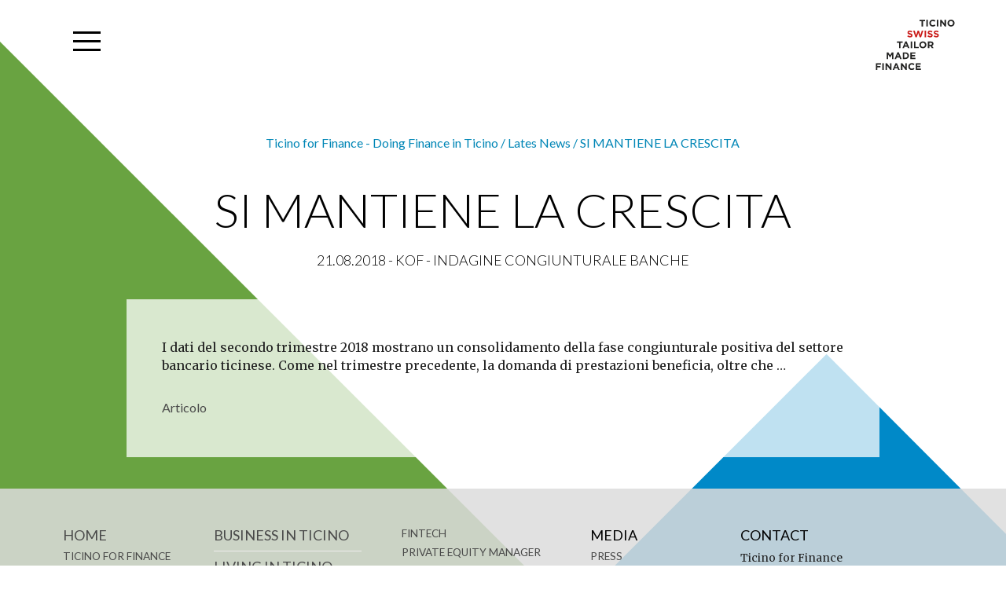

--- FILE ---
content_type: text/html; charset=UTF-8
request_url: https://ticinoforfinance.ch/en/latest-news/si-mantiene-la-crescita
body_size: 8780
content:
<!DOCTYPE html>
<html lang="en-US" class="no-js no-svg">
<head>
<meta charset="UTF-8">
<meta name="viewport" content="width=device-width, initial-scale=1">
<link rel="profile" href="http://gmpg.org/xfn/11">

<script>(function(html){html.className = html.className.replace(/\bno-js\b/,'js')})(document.documentElement);</script>
<title>SI MANTIENE LA CRESCITA &#8211; Ticino for Finance &#8211; Doing Finance in Ticino</title>
<link rel="alternate" hreflang="en" href="https://ticinoforfinance.ch/en/latest-news/si-mantiene-la-crescita" />
<link rel="alternate" hreflang="it" href="https://ticinoforfinance.ch/news/si-mantiene-la-crescita" />
<link rel='dns-prefetch' href='//code.jquery.com' />
<link rel='dns-prefetch' href='//cdn-images.mailchimp.com' />
<link rel='dns-prefetch' href='//s.w.org' />
<link rel="alternate" type="application/rss+xml" title="Ticino for Finance - Doing Finance in Ticino &raquo; Feed" href="https://ticinoforfinance.ch/en/feed" />
		<script type="text/javascript">
			window._wpemojiSettings = {"baseUrl":"https:\/\/s.w.org\/images\/core\/emoji\/11\/72x72\/","ext":".png","svgUrl":"https:\/\/s.w.org\/images\/core\/emoji\/11\/svg\/","svgExt":".svg","source":{"concatemoji":"https:\/\/ticinoforfinance.ch\/wp-includes\/js\/wp-emoji-release.min.js?ver=4.9.28"}};
			!function(e,a,t){var n,r,o,i=a.createElement("canvas"),p=i.getContext&&i.getContext("2d");function s(e,t){var a=String.fromCharCode;p.clearRect(0,0,i.width,i.height),p.fillText(a.apply(this,e),0,0);e=i.toDataURL();return p.clearRect(0,0,i.width,i.height),p.fillText(a.apply(this,t),0,0),e===i.toDataURL()}function c(e){var t=a.createElement("script");t.src=e,t.defer=t.type="text/javascript",a.getElementsByTagName("head")[0].appendChild(t)}for(o=Array("flag","emoji"),t.supports={everything:!0,everythingExceptFlag:!0},r=0;r<o.length;r++)t.supports[o[r]]=function(e){if(!p||!p.fillText)return!1;switch(p.textBaseline="top",p.font="600 32px Arial",e){case"flag":return s([55356,56826,55356,56819],[55356,56826,8203,55356,56819])?!1:!s([55356,57332,56128,56423,56128,56418,56128,56421,56128,56430,56128,56423,56128,56447],[55356,57332,8203,56128,56423,8203,56128,56418,8203,56128,56421,8203,56128,56430,8203,56128,56423,8203,56128,56447]);case"emoji":return!s([55358,56760,9792,65039],[55358,56760,8203,9792,65039])}return!1}(o[r]),t.supports.everything=t.supports.everything&&t.supports[o[r]],"flag"!==o[r]&&(t.supports.everythingExceptFlag=t.supports.everythingExceptFlag&&t.supports[o[r]]);t.supports.everythingExceptFlag=t.supports.everythingExceptFlag&&!t.supports.flag,t.DOMReady=!1,t.readyCallback=function(){t.DOMReady=!0},t.supports.everything||(n=function(){t.readyCallback()},a.addEventListener?(a.addEventListener("DOMContentLoaded",n,!1),e.addEventListener("load",n,!1)):(e.attachEvent("onload",n),a.attachEvent("onreadystatechange",function(){"complete"===a.readyState&&t.readyCallback()})),(n=t.source||{}).concatemoji?c(n.concatemoji):n.wpemoji&&n.twemoji&&(c(n.twemoji),c(n.wpemoji)))}(window,document,window._wpemojiSettings);
		</script>
		<style type="text/css">
img.wp-smiley,
img.emoji {
	display: inline !important;
	border: none !important;
	box-shadow: none !important;
	height: 1em !important;
	width: 1em !important;
	margin: 0 .07em !important;
	vertical-align: -0.1em !important;
	background: none !important;
	padding: 0 !important;
}
</style>
<link rel='stylesheet' id='easy-swipebox-css'  href='https://ticinoforfinance.ch/wp-content/plugins/easy-swipebox/public/css/swipebox.min.css?ver=1.1.0' type='text/css' media='all' />
<link rel='stylesheet' id='bwg_fonts-css'  href='https://ticinoforfinance.ch/wp-content/plugins/photo-gallery/css/bwg-fonts/fonts.css?ver=0.0.1' type='text/css' media='all' />
<link rel='stylesheet' id='bwg_frontend-css'  href='https://ticinoforfinance.ch/wp-content/plugins/photo-gallery/css/styles.min.css?ver=1.5.17' type='text/css' media='all' />
<link rel='stylesheet' id='bodhi-svgs-attachment-css'  href='https://ticinoforfinance.ch/wp-content/plugins/svg-support/css/svgs-attachment.css?ver=4.9.28' type='text/css' media='all' />
<link rel='stylesheet' id='wpml-cms-nav-css-css'  href='https://ticinoforfinance.ch/wp-content/plugins/wpml-cms-nav/res/css/navigation.css?ver=1.4.22' type='text/css' media='all' />
<link rel='stylesheet' id='cms-navigation-style-base-css'  href='https://ticinoforfinance.ch/wp-content/plugins/wpml-cms-nav/res/css/cms-navigation-base.css?ver=1.4.22' type='text/css' media='screen' />
<link rel='stylesheet' id='cms-navigation-style-css'  href='https://ticinoforfinance.ch/wp-content/plugins/wpml-cms-nav/res/css/cms-navigation.css?ver=1.4.22' type='text/css' media='screen' />
<link rel='stylesheet' id='bootstrap-css-css'  href='https://ticinoforfinance.ch/wp-content/themes/wpticinoforfinance/assets/css/bootstrap.css?ver=4.9.28' type='text/css' media='all' />
<link rel='stylesheet' id='fontawesome-css-css'  href='https://ticinoforfinance.ch/wp-content/themes/wpticinoforfinance/assets/css/font-awesome.css?ver=4.9.28' type='text/css' media='all' />
<link rel='stylesheet' id='custom-css-css'  href='https://ticinoforfinance.ch/wp-content/themes/wpticinoforfinance/assets/css/custom.css?ver=4.9.28' type='text/css' media='all' />
<link rel='stylesheet' id='bootstrapgallery-css-css'  href='https://ticinoforfinance.ch/wp-content/themes/wpticinoforfinance/assets/css/bootstrap-image-gallery.min.css?ver=4.9.28' type='text/css' media='all' />
<link rel='stylesheet' id='swipebox-css-css'  href='https://ticinoforfinance.ch/wp-content/themes/wpticinoforfinance/assets/css/swipebox.css?ver=4.9.28' type='text/css' media='all' />
<link rel='stylesheet' id='tosrus-css-css'  href='https://ticinoforfinance.ch/wp-content/themes/wpticinoforfinance/assets/css/jquery.tosrus.css?ver=4.9.28' type='text/css' media='all' />
<link rel='stylesheet' id='notie-css-css'  href='https://ticinoforfinance.ch/wp-content/themes/wpticinoforfinance/assets/css/not-ie.css?ver=4.9.28' type='text/css' media='all' />
<link rel='stylesheet' id='mailchimp-css-css'  href='https://cdn-images.mailchimp.com/embedcode/slim-081711.css?ver=4.9.28' type='text/css' media='all' />
<link rel='stylesheet' id='css-style-css'  href='https://ticinoforfinance.ch/wp-content/themes/wpticinoforfinance/style.css?ver=4.9.28' type='text/css' media='all' />
<script type='text/javascript' src='https://ticinoforfinance.ch/wp-includes/js/jquery/jquery.js?ver=1.12.4'></script>
<script type='text/javascript' src='https://ticinoforfinance.ch/wp-includes/js/jquery/jquery-migrate.min.js?ver=1.4.1'></script>
<script type='text/javascript' src='https://ticinoforfinance.ch/wp-content/plugins/sitepress-multilingual-cms/res/js/jquery.cookie.js?ver=3.9.1'></script>
<script type='text/javascript'>
/* <![CDATA[ */
var wpml_cookies = {"_icl_current_language":{"value":"en","expires":1,"path":"\/"}};
var wpml_cookies = {"_icl_current_language":{"value":"en","expires":1,"path":"\/"}};
/* ]]> */
</script>
<script type='text/javascript' src='https://ticinoforfinance.ch/wp-content/plugins/sitepress-multilingual-cms/res/js/cookies/language-cookie.js?ver=4.9.28'></script>
<script type='text/javascript'>
/* <![CDATA[ */
var bwg_objectsL10n = {"bwg_field_required":"field is required.","bwg_mail_validation":"This is not a valid email address.","bwg_search_result":"There are no images matching your search.","bwg_select_tag":"Select Tag","bwg_order_by":"Order By","bwg_search":"Search","bwg_show_ecommerce":"Show Ecommerce","bwg_hide_ecommerce":"Hide Ecommerce","bwg_show_comments":"Show Comments","bwg_hide_comments":"Hide Comments","bwg_restore":"Restore","bwg_maximize":"Maximize","bwg_fullscreen":"Fullscreen","bwg_exit_fullscreen":"Exit Fullscreen","bwg_search_tag":"SEARCH...","bwg_tag_no_match":"No tags found","bwg_all_tags_selected":"All tags selected","bwg_tags_selected":"tags selected","play":"Play","pause":"Pause","is_pro":"","bwg_play":"Play","bwg_pause":"Pause","bwg_hide_info":"Hide info","bwg_show_info":"Show info","bwg_hide_rating":"Hide info","bwg_show_rating":"Show info","ok":"Ok","cancel":"Cancel","select_all":"Select all"};
/* ]]> */
</script>
<script type='text/javascript' src='https://ticinoforfinance.ch/wp-content/plugins/photo-gallery/js/scripts.min.js?ver=1.5.17'></script>
<script type='text/javascript' src='https://code.jquery.com/jquery-latest.min.js?ver=4.9.28'></script>
<script type='text/javascript' src='https://ticinoforfinance.ch/wp-content/themes/wpticinoforfinance/assets/js/bootstrap.js?ver=4.9.28'></script>
<script type='text/javascript' src='https://ticinoforfinance.ch/wp-content/themes/wpticinoforfinance/assets/js/jquery.swipebox.min.js?ver=4.9.28'></script>
<script type='text/javascript' src='https://ticinoforfinance.ch/wp-content/themes/wpticinoforfinance/assets/js/FlameViewportScale.js?ver=4.9.28'></script>
<script type='text/javascript' src='https://ticinoforfinance.ch/wp-content/themes/wpticinoforfinance/assets/js/jquery.hammer.min.js?ver=4.9.28'></script>
<script type='text/javascript' src='https://ticinoforfinance.ch/wp-content/themes/wpticinoforfinance/assets/js/jquery.tosrus.min.js?ver=4.9.28'></script>
<link rel='https://api.w.org/' href='https://ticinoforfinance.ch/en/wp-json/' />
<link rel="EditURI" type="application/rsd+xml" title="RSD" href="https://ticinoforfinance.ch/xmlrpc.php?rsd" />
<link rel="wlwmanifest" type="application/wlwmanifest+xml" href="https://ticinoforfinance.ch/wp-includes/wlwmanifest.xml" /> 
<link rel='prev' title='BIG DATA &#038; AI' href='https://ticinoforfinance.ch/en/latest-news/big-data-ai' />
<link rel='next' title='NEWSLETTER N.34' href='https://ticinoforfinance.ch/en/latest-news/newsletter-n-34' />
<meta name="generator" content="WordPress 4.9.28" />
<link rel="canonical" href="https://ticinoforfinance.ch/en/latest-news/si-mantiene-la-crescita" />
<link rel='shortlink' href='https://ticinoforfinance.ch/en?p=1204' />
<link rel="alternate" type="application/json+oembed" href="https://ticinoforfinance.ch/en/wp-json/oembed/1.0/embed?url=https%3A%2F%2Fticinoforfinance.ch%2Fen%2Flatest-news%2Fsi-mantiene-la-crescita" />
<link rel="alternate" type="text/xml+oembed" href="https://ticinoforfinance.ch/en/wp-json/oembed/1.0/embed?url=https%3A%2F%2Fticinoforfinance.ch%2Fen%2Flatest-news%2Fsi-mantiene-la-crescita&#038;format=xml" />
<meta name="generator" content="WPML ver:3.9.1 stt:1,27;" />
		<style type="text/css" id="wp-custom-css">
			.taxonomy-description{
	display:none;
}		</style>
	
<!-- fonts -->
<link href='https://fonts.googleapis.com/css?family=Merriweather:400,300,300italic,400italic,700,700italic,900,900italic' rel='stylesheet' type='text/css'>
<link href='https://fonts.googleapis.com/css?family=Lato:100,300,400,700,900,100italic,300italic,400italic,700italic,900italic' rel='stylesheet' type='text/css'>

<!-- icon and fav -->
<link rel="shortcut icon" href="/Content/img/favicon.ico" type="image/x-icon" />
<link rel="apple-touch-icon" href="/apple-touch-icon.png" />
<link rel="apple-touch-icon" sizes="57x57" href="/apple-touch-icon-57x57.png" />
<link rel="apple-touch-icon" sizes="72x72" href="/apple-touch-icon-72x72.png" />
<link rel="apple-touch-icon" sizes="114x114" href="/apple-touch-icon-114x114.png" />
<link rel="apple-touch-icon" sizes="144x144" href="/apple-touch-icon-144x144.png" />

<!-- google tracking -->
<script>
		(function (i, s, o, g, r, a, m) {
				i['GoogleAnalyticsObject'] = r; i[r] = i[r] || function () {
						(i[r].q = i[r].q || []).push(arguments)
				}, i[r].l = 1 * new Date(); a = s.createElement(o),
				m = s.getElementsByTagName(o)[0]; a.async = 1; a.src = g; m.parentNode.insertBefore(a, m)
		})(window, document, 'script', '//www.google-analytics.com/analytics.js', 'ga');

		ga('create', 'UA-17024393-7', 'ticinoforfinance.ch');
		ga('send', 'pageview');

</script>

<!-- mailchimp style -->
<style type="text/css">
		#mc_embed_signup {
				background: transparent;
				clear: left;
				font: 16px "Lato",Helvetica,Arial,sans-serif;
		}

				#mc_embed_signup input {
						background: transparent;
						display: inline-block;
						border: 1px solid #494949;
						border-radius: 0px;
						-webkit-appearance: none;
				}

						#mc_embed_signup input.email {
								width: 100%;
						}
</style>
<!--[if lt IE 7]>
		<p class="chromeframe">You are using an outdated browser. <a href="http://browsehappy.com/">Upgrade your browser today</a>.</p>
<![endif]-->

</head>

<body class="post-template-default single single-post postid-1204 single-format-standard">

	<!-- lang and logo -->
<div class="container p40t logolang">
	<div class="row">

		<div class="col-sm-3 col-xs-6 pull-left lato">
			<div class="button-overlay" id="accendi" style="position:relative">
			  <span class="top"></span>
			  <span class="middle"></span>
			  <span class="bottom"></span>
			</div>
					</div>

		<div class="col-sm-3 col-xs-6 pull-right" style="position:relative">
			<a href="https://ticinoforfinance.ch/en/" title="Home">
				<img align="right" src="https://ticinoforfinance.ch/wp-content/themes/wpticinoforfinance/assets/img/tfflogo.svg" alt="tfflogo" width="101" height="64" style="position:absolute; right:0; margin-top:-15px;">
			</a>
      <div id="homeitaeng" class="itaeng lato" style="display:none; position:absolute; right:0; z-index:201">
				<a href="https://ticinoforfinance.ch/en/">HOME</a>
      </div>
		</div>

	</div>
	<div style="display:block; float:none; clear:both;">&nbsp;</div>
</div>

<div class="menu-overlay" id="menu-overlay">
  <div class="overlay-wrapper">
    <div class="container">
      <div class="row">

				<div class="col-xs-3 pull-left lato">
					&nbsp;
				</div>

				<div class="col-xs-3 pull-right">
				</div>

				<div class="col-xs-12" style="display:block; float:none; clear:both;">
					&nbsp;
				</div>

				<div class="col-sm-4 col-sm-offset-2">
          <div class="barra-blu-sx">
                        <ul class="list-unstyled">
  					  					              <li><a href="https://ticinoforfinance.ch/en/business">BUSINESS IN TICINO</a></li>
      				  					              <li><a href="https://ticinoforfinance.ch/en/living-in-ticino">LIVING IN TICINO</a></li>
      				            </ul>
					          </div>

					<div class="barra-arancio-sx">
						            	<ul class="list-unstyled">
														<li><a href="#" data-toggle="modal" data-target="#ticino-for-finance">TICINO FOR FINANCE</a></li>
															<li><a href="#" data-toggle="modal" data-target="#obiettivi">OBJECTIVES</a></li>
															<li><a href="#" data-toggle="modal" data-target="#governance">GOVERNANCE</a></li>
															<li><a href="#" data-toggle="modal" data-target="#membri">MEMBERS</a></li>
															</ul>
						          </div>
        </div>
        <div class="col-sm-4">
          <div class="barra-verde-dx">
            						<ul class="list-unstyled">
												  <li><a href="https://ticinoforfinance.ch/en/fintech">FINTECH</a></li>
												  <li><a href="https://ticinoforfinance.ch/en/private-equity-manager">PRIVATE EQUITY MANAGER</a></li>
												  <li><a href="https://ticinoforfinance.ch/en/fund">FUND MANAGER</a></li>
												  <li><a href="https://ticinoforfinance.ch/en/family-office">FAMILY OFFICE</a></li>
												  <li><a href="https://ticinoforfinance.ch/en/commodity-trading">COMMODITY TRADING</a></li>
						            </ul>
						          </div>
        </div>
        <div class="col-sm-8 col-sm-offset-2">
          <ul class="list-inline menu-orizzontale">
            <li>
							<a href="https://ticinoforfinance.ch/en/news-english" class="roll-link">
								<span data-title="News">News</span>
							</a>
						</li>

						<!-- <li><a href="https://ticinoforfinance.ch/en/newsletter" class="roll-link"><span data-title="Newsletter Archive">Newsletter Archive</span></a></li> -->
            <!-- <li><a href="https://ticinoforfinance.ch/en/gallery" class="roll-link"><span data-title="Gallery">Gallery</span></a></li> -->
            <li><a href="https://ticinoforfinance.ch/en/press" class="roll-link"><span data-title="Press">Press</span></a></li>
            <li>
							<a href="https://ticinoforfinance.ch/en/pubblicazioni" class="roll-link">
								<span data-title="Publications">
									Publications								</span>
							</a>
						</li>
          </ul>
        </div>
      </div>
    </div>
  </div>
</div>

<!-- eo logo and lang -->
	<div class="container">
    <div class="row splash" style="padding-bottom:30px;">
      <div class="col-sm-10 col-sm-offset-1 text-center">

				<div class="custom_breadcrumb lato p40b">
					<!-- Breadcrumb NavXT 6.2.1 -->
<span property="itemListElement" typeof="ListItem"><a property="item" typeof="WebPage" title="Vai a Ticino for Finance - Doing Finance in Ticino." href="https://ticinoforfinance.ch/en" class="home"><span property="name">Ticino for Finance - Doing Finance in Ticino</span></a><meta property="position" content="1"></span> / <span property="itemListElement" typeof="ListItem"><a property="item" typeof="WebPage" title="Vai agli archivi della categoria Lates News." href="https://ticinoforfinance.ch/en/category/latest-news" class="taxonomy category"><span property="name">Lates News</span></a><meta property="position" content="2"></span> / <span property="itemListElement" typeof="ListItem"><span property="name">SI MANTIENE LA CRESCITA</span><meta property="position" content="3"></span>				</div>

				<h1>
					SI MANTIENE LA CRESCITA        </h1>
									<h4 class="light p20t">
	      		21.08.2018 -
						KOF - Indagine congiunturale banche					</div>
				
      </div>
    </div>
  </div>


<div class="container">
	<div class="row">
		<div class="lightgray col-sm-10 col-sm-offset-1">
			
				
<article id="post-1204" class="post-1204 post type-post status-publish format-standard has-post-thumbnail hentry category-latest-news" style="padding:40px 30px">
	
	
	<div class="entry-content">
		<p>I dati del secondo trimestre 2018 mostrano un consolidamento della fase congiunturale positiva del settore bancario ticinese. Come nel trimestre precedente, la domanda di prestazioni beneficia, oltre che &#8230;</p>
	</div><!-- .entry-content -->

					<p>
			<a href="https://ticinoforfinance.ch/wp-content/uploads/2018/08/KOF-Banche.pdf" class="roll-link lato" target="_blank">
				<span data-title="Articolo">Articolo</span>
			</a>
		</p>
	
<div style="clear:both; float:none;height:1px; ">&nbsp;</div>
</article><!-- #post-## -->
		</div>
	</div>

</div>

  <div class="opaque">
    <div class="container p40t capsule orangelinks">
      <div class="row">
          <div class="col-sm-2">
            <h4><a href="https://ticinoforfinance.ch/en/">Home</a></h4>
                            <h4 class="small"><a href="#" data-toggle="modal" data-target="#ticino-for-finance">TICINO FOR FINANCE</a></h4>
                                <h4 class="small"><a href="#" data-toggle="modal" data-target="#obiettivi">OBJECTIVES</a></h4>
                                <h4 class="small"><a href="#" data-toggle="modal" data-target="#governance">GOVERNANCE</a></h4>
                                <h4 class="small"><a href="#" data-toggle="modal" data-target="#membri">MEMBERS</a></h4>
                            <p></p>

          </div>
          <div class="col-sm-5">
            <div class="row">
                            <div class="col-sm-6">
      					      					                <h4><a href="https://ticinoforfinance.ch/en/business">BUSINESS IN TICINO</a></h4>
                                  <hr style="margin: 0px; width: 90%;">
                        				      					                <h4><a href="https://ticinoforfinance.ch/en/living-in-ticino">LIVING IN TICINO</a></h4>
                        				        			</div>
        			
                            <div class="col-sm-6">
      					                <h4 class="small"><a href="https://ticinoforfinance.ch/en/fintech">FINTECH</a></h4>
                                <h4 class="small"><a href="https://ticinoforfinance.ch/en/private-equity-manager">PRIVATE EQUITY MANAGER</a></h4>
                                <h4 class="small"><a href="https://ticinoforfinance.ch/en/fund">FUND MANAGER</a></h4>
                                <h4 class="small"><a href="https://ticinoforfinance.ch/en/family-office">FAMILY OFFICE</a></h4>
                                <h4 class="small"><a href="https://ticinoforfinance.ch/en/commodity-trading">COMMODITY TRADING</a></h4>
                      				</div>
      				            </div>
          </div>
          <div class="col-sm-2 orangelinks">
            <h4>Media</h4>
            <p class="small"></p>
            <h4 class="small"><a href="https://ticinoforfinance.ch/en/press">Press</a></h4>
            <h4 class="small"><a href="https://ticinoforfinance.ch/en/pubblicazioni">Publications</a></h4>
            <!-- <h4 class="small"><a href="https://ticinoforfinance.ch/en/gallery">Gallery</a></h4> -->
            <h4 class="small"><a href="https://ticinoforfinance.ch/en/newsletter">Newsletter Archive</a></h4>
            <h4 class="small"><a href="https://www.youtube.com/user/ticinoforfinance" target="_blank">Video</a></h4>
            <p></p>
            <hr style="margin: 0px; width: 90%;">
            <h4><a href="https://ticinoforfinance.ch/en/news-english">News</a></h4>
          </div>
          <div class="col-sm-2">
                              <section id="text-3" class="widget widget_text"><h4>CONTACT</h4>			<div class="textwidget"><p class="small p10t">Ticino for Finance<br />
P.O. Box 21<br />
CH-6943 Vezia</p>
<p class="small p20t"><a href="mailto:info@ticinoforfinance.ch">info@ticinoforfinance.ch</a><br />
<a href="callto:+41919616555">+41 91 961 65 55</a></p>
</div>
		</section>                        </div>

      </div>
      <br>
      <div class="row">
        <hr style="margin-top: 20px; margin-bottom: 0px;">
        <h5 class="text-center m20b">

          Copyright 2026 Ticino for Finance
          -
                                  <a href="#" data-toggle="modal" data-target="#disclaimer">DISCLAIMER</a>
                              -
                                        <a href="#" data-toggle="modal" data-target="#credits">CREDITS</a>
                                              <!-- Design Roduner Studio 2014 -->
        </h5>
      </div>
    </div>
  </div>
  <!-- eo footer -->


  <!-- modali menu -->
        <!-- Modal -->
      <div class="modal fade" id="ticino-for-finance" tabindex="-1" role="dialog" aria-labelledby="myModalLabel" aria-hidden="true">
          <div class="modal-dialog">
              <div class="modal-content">
                  <div class="modal-body row">
                      <div class="col-sm-12">
                          <div class="text-center ilblock">
                                                                                          <h4 class="corange">TICINO FOR FINANCE</h4>
                                                                                                                        <a href="#" data-dismiss="modal" data-toggle="modal" data-target="#obiettivi" style="margin:0 10px;">
                                  <h4>OBJECTIVES</h4>
                                </a>
                                                                                                                        <a href="#" data-dismiss="modal" data-toggle="modal" data-target="#governance" style="margin:0 10px;">
                                  <h4>GOVERNANCE</h4>
                                </a>
                                                                                                                        <a href="#" data-dismiss="modal" data-toggle="modal" data-target="#membri" style="margin:0 10px;">
                                  <h4>MEMBERS</h4>
                                </a>
                                                          
                          </div>
                          <hr>
                          <!-- <h3>TICINO FOR FINANCE</h3> -->
                          <h3>TICINO FOR FINANCE</h3>
<p>Ticino for Finance is the association for the promotion of the financial centre, and aims to support the establishment of high added value financial businesses in the Canton of Ticino. Created as an initiative of the Department of Finance and the Economy of the Canton of Ticino and the Ticino Banking Association, the association brings together public and private institutional partners and is not driven by special interests or purely commercial motivations.</p>
<h3>WHY SWISS TAILOR MADE FINANCE IN TICINO?</h3>
<p>Because Ticino, the third main Swiss financial centre, combines a direct personal relationship tailored to the specific needs of individual operators with the guarantee of quality, stability and Swiss-made values.</p>
<h4><a href="http://ticinoforfinance.ch/Content/doc/piazza-_finanziaria-statuto.pdf" target="_blank" rel="noopener">DOWNLOAD ARTICLES OF THE ASSOCIATION</a></h4>
<h4></h4>
                      </div>
                  </div>
                  <div class="text-center">
                      <button type="button" class="btn btn-default lato" data-dismiss="modal">CHIUDI</button>
                  </div>
              </div>
              <!-- /.modal-content -->
          </div>
          <!-- /.modal-dialog -->
      </div>
      <!-- /.modal -->
            <!-- Modal -->
      <div class="modal fade" id="obiettivi" tabindex="-1" role="dialog" aria-labelledby="myModalLabel" aria-hidden="true">
          <div class="modal-dialog">
              <div class="modal-content">
                  <div class="modal-body row">
                      <div class="col-sm-12">
                          <div class="text-center ilblock">
                                                                                          <a href="#" data-dismiss="modal" data-toggle="modal" data-target="#ticino-for-finance" style="margin:0 10px;">
                                  <h4>TICINO FOR FINANCE</h4>
                                </a>
                                                                                                                        <h4 class="corange">OBJECTIVES</h4>
                                                                                                                        <a href="#" data-dismiss="modal" data-toggle="modal" data-target="#governance" style="margin:0 10px;">
                                  <h4>GOVERNANCE</h4>
                                </a>
                                                                                                                        <a href="#" data-dismiss="modal" data-toggle="modal" data-target="#membri" style="margin:0 10px;">
                                  <h4>MEMBERS</h4>
                                </a>
                                                          
                          </div>
                          <hr>
                          <!-- <h3>OBJECTIVES</h3> -->
                          <h3>INFORM</h3>
<p>By organising targeted visits, the development and distribution of communication tools, media information activities, events, seminars and conferences, Ticino for Finance aims to raise awareness among the financial world’s key operators about the advantages of the Canton of Ticino for carrying out economic activities.</p>
<h3>SUPPORT</h3>
<p>The financial centre’s strong commitment to the initiative allows Ticino for Finance to guide interested operators in getting to know Switzerland and Ticino, and to put them in touch with professionals who can provide them with the specific information they need to assess the possibility of relocation.</p>
<h3>IMPROVE</h3>
<p>Alongside operational activities directed towards financial players, Ticino for Finance contributes to the sector’s development by formulating proposals for improvement in framework conditions at canton and federal level in the financial sector.</p>
                      </div>
                  </div>
                  <div class="text-center">
                      <button type="button" class="btn btn-default lato" data-dismiss="modal">CHIUDI</button>
                  </div>
              </div>
              <!-- /.modal-content -->
          </div>
          <!-- /.modal-dialog -->
      </div>
      <!-- /.modal -->
            <!-- Modal -->
      <div class="modal fade" id="governance" tabindex="-1" role="dialog" aria-labelledby="myModalLabel" aria-hidden="true">
          <div class="modal-dialog">
              <div class="modal-content">
                  <div class="modal-body row">
                      <div class="col-sm-12">
                          <div class="text-center ilblock">
                                                                                          <a href="#" data-dismiss="modal" data-toggle="modal" data-target="#ticino-for-finance" style="margin:0 10px;">
                                  <h4>TICINO FOR FINANCE</h4>
                                </a>
                                                                                                                        <a href="#" data-dismiss="modal" data-toggle="modal" data-target="#obiettivi" style="margin:0 10px;">
                                  <h4>OBJECTIVES</h4>
                                </a>
                                                                                                                        <h4 class="corange">GOVERNANCE</h4>
                                                                                                                        <a href="#" data-dismiss="modal" data-toggle="modal" data-target="#membri" style="margin:0 10px;">
                                  <h4>MEMBERS</h4>
                                </a>
                                                          
                          </div>
                          <hr>
                          <!-- <h3>GOVERNANCE</h3> -->
                          <h3>GOVERNANCE</h3>
<p>Ticino for Finance is led by a committee that determines the association’s activities and strategic direction, consistent with its objectives and in the interests of the Canton’s economy.</p>
<div class="text-center">Chairman <strong>Franco Citterio</strong>, <em>Ticino Banking Association (ABT)</em><br />
Vice-Chairman <strong>Stefano Rizzi</strong>, <em>Department of Finance and the Economy, Canton Ticino (DFE)</em><br />
<strong>Luca Albertoni</strong>, <em>Canton Ticino Chamber of Commerce, Industry, Craftsmanship and Services</em><br />
<strong>Fabio Poma</strong>, <em>Swiss Association of Asset Managers (ASG) </em><br />
<strong>Pietro Poretti</strong>, <em>Municipal Authority of Lugano</em><br />
<strong>Fausto Castiglione</strong>, <em>Municipal Authority of Locarno</em><br />
<strong>Roberta Pantani</strong>, <em>Municipal Authority of Chiasso</em></div>
                      </div>
                  </div>
                  <div class="text-center">
                      <button type="button" class="btn btn-default lato" data-dismiss="modal">CHIUDI</button>
                  </div>
              </div>
              <!-- /.modal-content -->
          </div>
          <!-- /.modal-dialog -->
      </div>
      <!-- /.modal -->
            <!-- Modal -->
      <div class="modal fade" id="membri" tabindex="-1" role="dialog" aria-labelledby="myModalLabel" aria-hidden="true">
          <div class="modal-dialog">
              <div class="modal-content">
                  <div class="modal-body row">
                      <div class="col-sm-12">
                          <div class="text-center ilblock">
                                                                                          <a href="#" data-dismiss="modal" data-toggle="modal" data-target="#ticino-for-finance" style="margin:0 10px;">
                                  <h4>TICINO FOR FINANCE</h4>
                                </a>
                                                                                                                        <a href="#" data-dismiss="modal" data-toggle="modal" data-target="#obiettivi" style="margin:0 10px;">
                                  <h4>OBJECTIVES</h4>
                                </a>
                                                                                                                        <a href="#" data-dismiss="modal" data-toggle="modal" data-target="#governance" style="margin:0 10px;">
                                  <h4>GOVERNANCE</h4>
                                </a>
                                                                                                                        <h4 class="corange">MEMBERS</h4>
                                                          
                          </div>
                          <hr>
                          <!-- <h3>MEMBERS</h3> -->
                          <div class="col-sm-12">
<div class="row">
<div class="col-md-4">
<p class="small text-center">Repubblica e Cantone del Ticino<br />
Dipartimento delle finanze e dell’economia</p>
<p><img class="img-responsive center-block" src="https://ticinoforfinance.ch/wp-content/uploads/2017/09/RTEmagicC_DIP_DE_01.jpg.gif" alt="RTEmagicC_DIP_DE_01.jpg" width="281" height="44" /></p>
<p class="small text-center">Associazione Bancaria Ticinese</p>
<p><img class="img-responsive center-block" src="https://ticinoforfinance.ch/wp-content/uploads/2017/09/RTEmagicC_logo_ABT_02.gif.gif" alt="RTEmagicC_logo_ABT_02.gif" width="120" height="56" /></p>
<p class="small text-center">Città di Lugano</p>
<p><img class="img-responsive center-block" src="https://ticinoforfinance.ch/wp-content/uploads/2017/09/RTEmagicC_logo_LUGANO_02.gif.gif" alt="RTEmagicC_logo_LUGANO_02.gif" width="94" height="48" /></p>
</div>
<div class="col-md-4">
<p class="small text-center">Città di Locarno</p>
<p><img class="img-responsive center-block" src="https://ticinoforfinance.ch/wp-content/uploads/2017/09/RTEmagicC_logo_LOCARNO_01.gif.gif" alt="RTEmagicC_logo_LOCARNO_01.gif" width="115" height="41" /></p>
<p class="small text-center">Città di Bellinzona</p>
<p><img class="img-responsive center-block" src="https://ticinoforfinance.ch/wp-content/uploads/2017/09/RTEmagicC_logo_BELLINZONA_03.gif.gif" alt="RTEmagicC_logo_BELLINZONA_03.gif" width="147" height="36" /></p>
<p class="small text-center">Camera di commercio, dell’industria, dell’artigianato e dei servizi</p>
<p><img class="img-responsive center-block" src="https://ticinoforfinance.ch/wp-content/uploads/2017/09/RTEmagicC_logo_CCIATI_01.gif.gif" alt="RTEmagicC_logo_CCIATI_01.gif" width="158" height="52" /></p>
</div>
<div class="col-md-4">
<p class="small text-center">Comune di Chiasso</p>
<p><img class="img-responsive center-block" src="https://ticinoforfinance.ch/wp-content/uploads/2017/09/RTEmagicC_logo_CHIASSO_01.gif.gif" alt="RTEmagicC_logo_CHIASSO_01.gif" width="103" height="36" /></p>
<p class="small text-center">Ordine degli Avvocati del Cantone Ticino</p>
<p><img class="img-responsive center-block" src="https://ticinoforfinance.ch/wp-content/uploads/2017/09/RTEmagicC_logo_AVVOCATI_03.gif.gif" alt="RTEmagicC_logo_AVVOCATI_03.gif" width="107" height="60" /></p>
<p class="small text-center">Associazione Svizzera di Gestori di Patrimoni</p>
<p><img class="img-responsive center-block" src="https://ticinoforfinance.ch/wp-content/uploads/2017/09/RTEmagicC_logo_AssetManagers_v1_01.gif.gif" alt="RTEmagicC_logo_AssetManagers_v1_01.gif" width="177" height="30" /></p>
</div>
</div>
</div>
                      </div>
                  </div>
                  <div class="text-center">
                      <button type="button" class="btn btn-default lato" data-dismiss="modal">CHIUDI</button>
                  </div>
              </div>
              <!-- /.modal-content -->
          </div>
          <!-- /.modal-dialog -->
      </div>
      <!-- /.modal -->
        <!-- eo modali menu -->

  <!-- Modali Footer -->
          <!-- Modal -->
      <div class="modal fade" id="disclaimer" tabindex="-1" role="dialog" aria-labelledby="myModalLabel" aria-hidden="true">
          <div class="modal-dialog">
              <div class="modal-content">
                  <div class="modal-body row">
                      <div class="col-sm-12">
                        <h4 class="text-center">DISCLAIMER</h4>
                        <br /><p>Le informazioni contenute nel presente website hanno finalità illustrative e devono essere intese unicamente a scopo informativo. Esse non costituiscono consulenza o servizi di natura giuridica, contabile, professionale o di altro tipo, né sostituiscono tali consulenze o servizi professionali. Sebbene sia stato fatto ogni tentativo per verificare l’accuratezza della presente guida, l’Associazione per la promozione della piazza finanziaria declina ogni responsabilità di qualsiasi natura per qualsivoglia errore, dichiarazione incorretta, inaccuratezza od omissione.</p>
                      </div>
                  </div>
                  <div class="text-center">
                      <button type="button" class="btn btn-default lato" data-dismiss="modal">CHIUDI</button>
                  </div>
              </div>
              <!-- /.modal-content -->
          </div>
          <!-- /.modal-dialog -->
      </div>
      <!-- /.modal -->
          <!-- Modal -->
      <div class="modal fade" id="credits" tabindex="-1" role="dialog" aria-labelledby="myModalLabel" aria-hidden="true">
          <div class="modal-dialog">
              <div class="modal-content">
                  <div class="modal-body row">
                      <div class="col-sm-12">
                        <h4 class="text-center">CREDITS</h4>
                        <br /><p class="text-center">A project by <a href="http://rodunerstudio.ch/" target="_blank" rel="noopener">Roduner Studio</a></p>
                      </div>
                  </div>
                  <div class="text-center">
                      <button type="button" class="btn btn-default lato" data-dismiss="modal">CHIUDI</button>
                  </div>
              </div>
              <!-- /.modal-content -->
          </div>
          <!-- /.modal-dialog -->
      </div>
      <!-- /.modal -->
        <!-- eo modali footer -->

<script type='text/javascript' src='https://ticinoforfinance.ch/wp-content/plugins/easy-swipebox/public/js/jquery.swipebox.min.js?ver=1.1.0'></script>
<script type='text/javascript'>
/* <![CDATA[ */
var easySwipeBox_localize_init_var = {"lightbox":{"useCSS":true,"useSVG":true,"removeBarsOnMobile":true,"hideCloseButtonOnMobile":false,"hideBarsDelay":3000,"videoMaxWidth":1140,"vimeoColor":"cccccc","loopAtEnd":false,"autoplayVideos":false},"autodetect":{"autodetectImage":true,"autodetectVideo":true,"autodetectExclude":".no-swipebox"}};
/* ]]> */
</script>
<script type='text/javascript' src='https://ticinoforfinance.ch/wp-content/plugins/easy-swipebox/public/js/jquery.init.js?ver=1.1.0'></script>
<script type='text/javascript' src='https://ticinoforfinance.ch/wp-includes/js/wp-embed.min.js?ver=4.9.28'></script>

<script>
  jQuery( document ).ready(function() {
  });

  jQuery('#accendi').click(function() {
   jQuery('body').toggleClass('no-scroll');
   jQuery(this).toggleClass('active');
   jQuery('#menu-overlay').toggleClass('open');
   jQuery('#homeitaeng').fadeToggle();
  });
</script>

</body>
</html>


--- FILE ---
content_type: text/css
request_url: https://ticinoforfinance.ch/wp-content/themes/wpticinoforfinance/assets/css/custom.css?ver=4.9.28
body_size: 2364
content:
/*
Gray: 		#d3d3d3
Lightgray:	#c6d0d9
Orange:		#ef6b00
Blue:		#0086b6
Cyan:		#009bbf
Green:		#6aa342
*/

.p5t{margin-top:5px;}.p10t{margin-top:10px;}.p15t{margin-top:15px;}.p20t{margin-top:20px;}.p30t{margin-top:30px;}.p40t{margin-top:40px;}.p50t{margin-top:50px;}.p60t{margin-top:60px;}.p70t{margin-top:70px;}.p80t{margin-top:80px;}.m6t{margin-top:-6px;}.m5t{margin-top:-5px;}.m4t{margin-top:-4px;}.m10t{margin-top:-10px;}.m20t{margin-top:-20px;}.m30t{margin-top:-30px;}.m40t{margin-top:-40px;}.m50t{margin-top:-50px;}.p5b{margin-bottom:5px;}.p10b{margin-bottom:10px;}.p20b{margin-bottom:20px;}.p30b{margin-bottom:30px;}.p40b{margin-bottom:40px;}.m3b{margin-bottom:-3px;}.m4b{margin-bottom:-4px;}.m5b{margin-bottom:-5px;}.m10b{margin-bottom:-10px;}.m20b{margin-bottom:-20px;}.p5l{margin-left:5px;}.p10l{margin-left:10px;}.p15l{margin-left:15px;}.p17l{margin-left:17px;}.p18l{margin-left:18px;}.p20l{margin-left:20px;}.p22l{margin-left:22px;}.p23l{margin-left:23px;}.p24l{margin-left:24px;}.p25l{margin-left:25px;}.p40l{margin-left:40px;}.m5l{margin-left:-5px;}.m10l{margin-left:-10px;}.m12l{margin-left:-12px;}.m20l{margin-left:-20px;}.p5r{margin-right:5px;}.p10r{margin-right:10px;}.p20r{margin-right:20px;}.m5r{margin-right:-5px;}.m10r{margin-right:-10px;}.m20r{margin-right:-20px;}

.f14 {font-size: 14px;}

h5 {font-size: 14px !important; line-height: 0,9em;}
h4.vsmall {margin-top:2px;margin-bottom:2px;font-size: 14px;}

@media (min-width:769px) { .m15l{margin-left:-15px;} }

.btn-default {margin-bottom: 20px;}

.allcaps {text-transform: uppercase;}
.pad20tb {padding-top: 20px;padding-bottom: 20px;}
.pdd {padding: 20px;}
.lipad li {margin-bottom:8px;}
a.linko {color: #ef6b00 !important;}
a.linkho {color: #494949 !important;}
a.linkho:hover {color: #ef6b00 !important;}
a.linkho span {color: #494949 !important;}
a.linkho span.orange {color: #494949 !important;}
a.linkho span.orange:hover {color: #494949 !important;}
span.orange {color: #494949 !important;}
span.orange:hover {color: #ef6b00 !important;}
li.orange {color: #494949 !important;}
li.orange:hover {color: #ef6b00 !important;}
/* a.linkho:visited {color: #494949 !important;} */
.orangelinks a:hover {color: #ef6b00 !important;}
/* .orangelinks a:visited {color: #494949 !important;} */
.specialo:hover {color: #ef6b00 !important;}
/* a:visited.linkho {color: #494949 !important;} */
h5.linkho a:hover {color: #ef6b00 !important;}
a.linkmo {color: #494949 !important;}
a.linkp {color: #212121 !important;}
.linkmo {color: #494949 !important;}
.giustifica {text-align: justify !important;}

::-webkit-input-placeholder {
   color: #494949;
}

:-moz-placeholder { /* Firefox 18- */
   color: #494949;
}

::-moz-placeholder {  /* Firefox 19+ */
   color: #494949;
}

:-ms-input-placeholder {
   color: #494949;
}


.ilblock h4 {display: inline-block;}
.inlineb {display: inline-block;}

.pnews {margin-top: 11px;}
.mnews {margin-top: 20px; margin-bottom: 20px;}

@media (min-width: 768px){.col2{-moz-column-count:2;-moz-column-gap:20px;-ms-column-count:2;-ms-column-gap:20px;-webkit-column-count:2;-webkit-column-gap:40px;column-count:2;column-gap:20px;text-align:left}.col3{-moz-column-count:3;-moz-column-gap:20px;-ms-column-count:3;-ms-column-gap:20px;-webkit-column-count:3;-webkit-column-gap:20px;column-count:3;column-gap:20px;text-align:left;}}

.chap {color: #d26408;}

.lato {font-family: "Lato", Helvetica, sans-serif;}
.latomenu {font-family: "Lato", Helvetica, sans-serif; font-size: 25px;}
.latomenu a,ul,li {color: black !important;}
.merri {font-family: "Merriweather", serif;}
.merrili li {font-family: "Merriweather", serif;text-transform: none;}
.lcase {text-transform: none;}

h1,h2,h3,h4,h5 {color: #000000;}
.hbig {font-size: 46px;}
.brdb {border-top: 5px solid #0086b6 !important;}
.brdo {border-top: 5px solid #ef6b00 !important;}
.brdc {border-top: 5px solid #009bbf !important;}
.brdcmini {border-top: 2px solid #009bbf !important;}
.brdg {border-top: 5px solid #6aa342 !important;}

.light {font-weight: 300;}
.cblue {color: #0086b6;}
.corange {color: #ef6b00;}
.logolang {color:black;}
.logolang a {color:black;}
.logolang a:hover {color:#ef6b00;}
/* .logolang a:visited {color:black;} */

.btshad {-webkit-box-shadow:0px 8px 9px 0px rgba(0,0,0,0.1);box-shadow:0px 8px 9px 0px rgba(0,0,0,0.1);}

#topmenu h1 {font-size: 24px; font-weight: 300;}
.h1green:hover {color: #6aa342;cursor: pointer;}
.h1blue:hover {color: #0086b6;cursor: pointer;}

.panel {
  margin-bottom: 20px;
  background-color: transparent;
  border: 0px solid transparent !important;
  border-radius: 0px;
  -webkit-box-shadow: 0 1px 1px rgba(0, 0, 0, 0.05);
          box-shadow: 0 1px 1px rgba(0, 0, 0, 0.05);
}

/* font smoothing and atialiasing */
body {
  /* -webkit-text-stroke: 0.20px; */
  -webkit-font-smoothing: antialiased;
  background: url('../img/bg.svg');
  background-size: cover;
  background-attachment: fixed;
}

.gray {background-color: #d3d3d3;}
.lightgray {background-color: rgba(255,255,255,0.75);}
.opaque {background-color:rgba(220,220,220,0.85);}
.chk {background-color: fuchsia !important;}

.capsule {padding: 40px 40px 40px 40px;}
.minicapsule {padding: 30px 20px;}

.splash {padding: 80px 40px;/* background-color:rgba(255,255,255,0.2); */}
.splash h1 {font-size:60px;font-weight:300;line-height:1.15em;text-transform: none;}
@media (max-width:720px) {
	.splash {margin-top:20px;padding: 40px 20px;background-color:rgba(255,255,255,0.2);;}
	.splash h1 {font-size:35px;font-weight:300;line-height:1.25em;text-transform: none;}
}
@media (max-width:480px) {
	.splash {padding: 20px 20px;background-color:rgba(255,255,255,0.2);}
	.splash h1 {font-size:25px;font-weight:300;line-height:1.25em;text-transform: none;}
}

/* menu */
.navbar-default {
  background-color: transparent;
  border-color: transparent;
}
@media (min-width: 768px) {
  .navbar {
    border-radius: 0px;
  }
}


/* menu styes */
.list-unstyled,
.list-unstyled ul { min-width: 120px }

/*
@media ( min-width: 767px ) {
  .panel-group { width: 400px; }
  .thumbnail { margin: 0; }
}
*/

/* + Menu */

.dropdown-menu {
  position: absolute;
  top: 100%;
  left: 0;
  z-index: 1000;
  display: none;
  float: left;
  min-width: 160px;
  padding: 20px;
  margin: 2px 0 0;
  font-size: 18px;
  list-style: none;
  background-color: rgba(255,255,255,0.74);
  background-clip: padding-box;
}


/* flex video */
.flex-video {
  position: relative;
  padding-top: 25px;
  padding-bottom: 67.5%;
  height: 0;
  margin-bottom: 16px;
  overflow: hidden;
}

.flex-video.widescreen { padding-bottom: 50.25%; }
.flex-video.vimeo { padding-top: 0; }

.flex-video iframe,
.flex-video object,
.flex-video embed {
  position: absolute;
  top: 0;
  left: 0;
  width: 100%;
  height: 100%;
}
@media only screen and (max-device-width: 800px), only screen and (device-width: 1024px) and (device-height: 600px), only screen and (width: 1280px) and (orientation: landscape), only screen and (device-width: 800px), only screen and (max-width: 767px) {
  .flex-video { padding-top: 0; }
}

img.pubblicazioni_img {

-webkit-box-shadow: 0px 0px 16px -4px rgba(0,0,0,0.2);
-moz-box-shadow: 0px 0px 16px -4px rgba(0,0,0,0.2);
box-shadow: 0px 0px 16px -4px rgba(0,0,0,0.2);

}




/* pulse */

.pulse{
	animation-name: pulse;
	-webkit-animation-name: pulse;

	animation-duration: 2s;
	-webkit-animation-duration: 2s;

	animation-iteration-count: 1;
	-webkit-animation-iteration-count: 1;
}

@keyframes pulse {
	0% {
		transform: scale(0.9);
		opacity: 0.7;
	}
	50% {
		transform: scale(1);
		opacity: 1;
	}
	100% {
		transform: scale(0.9);
		opacity: 0.7;
	}
}

@-webkit-keyframes pulse {
	0% {
		-webkit-transform: scale(0.95);
		opacity: 0.7;
	}
	50% {
		-webkit-transform: scale(1);
		opacity: 1;
	}
	100% {
		-webkit-transform: scale(0.95);
		opacity: 0.7;
	}
}


/*
==============================================
floating
==============================================
*/

.floating{
	animation-name: floating;
	-webkit-animation-name: floating;

	animation-duration: 1.5s;
	-webkit-animation-duration: 1.5s;

	animation-iteration-count: 5;
	-webkit-animation-iteration-count: 5;
}

@keyframes floating {
	0% {
		transform: translateY(0%);
	}
	50% {
		transform: translateY(8%);
	}
	100% {
		transform: translateY(0%);
	}
}

@-webkit-keyframes floating {
	0% {
		-webkit-transform: translateY(0%);
	}
	50% {
		-webkit-transform: translateY(8%);
	}
	100% {
		-webkit-transform: translateY(0%);
	}
}

/*
==============================================
fadeIn
==============================================
*/

.fadeIn{
	animation-name: fadeIn;
	-webkit-animation-name: fadeIn;

	animation-duration: 2s;
	-webkit-animation-duration: 2s;

	animation-timing-function: ease-in-out;
	-webkit-animation-timing-function: ease-in-out;

	visibility: visible !important;
}

@keyframes fadeIn {
	0% {
		transform: scale(0.6);
		opacity: 0.5;
	}
	60% {
		transform: scale(1);
	}
}

@-webkit-keyframes fadeIn {
	0% {
		-webkit-transform: scale(0.6);
		opacity: 1;
	}
	60% {
		-webkit-transform: scale(1);
	}
}


--- FILE ---
content_type: text/css
request_url: https://ticinoforfinance.ch/wp-content/themes/wpticinoforfinance/assets/css/jquery.tosrus.css?ver=4.9.28
body_size: 1527
content:
/*	
 *	jQuery Touch Optimized Sliders "R"Us
 *	
 *	Copyright (c) 2013 Fred Heusschen
 *	www.frebsite.nl
 *
 *	Plugin website:
 *	tosrus.frebsite.nl
 *
 *	Dual licensed under the MIT and GPL licenses.
 *	http://en.wikipedia.org/wiki/MIT_License
 *	http://en.wikipedia.org/wiki/GNU_General_Public_License
 */
.tos-wrapper {
  display: none;
  width: 100%;
  height: 100%;
  padding: 0;
  margin: 0;
  overflow: hidden; }
  .tos-wrapper.tos-fixed {
    background-color: #0a0a0a;
    position: fixed;
    top: 0;
    left: 0;
    z-index: 3000; }
  .tos-wrapper.tos-inline {
    position: relative; }
  .tos-wrapper * {
    -webkit-text-size-adjust: none;
    -moz-text-size-adjust: none;
    -ms-text-size-adjust: none;
    -o-text-size-adjust: none;
    text-size-adjust: none; }

.tos-slider {
  white-space: nowrap;
  width: 100%;
  height: 100%;
  padding: 0;
  margin: 0;
  position: absolute;
  left: 0;
  top: 0; }

.tos-slide {
  -webkit-overflow-scrolling: touch;
  line-height: 1px;
  text-align: center;
  -webkit-box-sizing: border-box;
  -moz-box-sizing: border-box;
  -ms-box-sizing: border-box;
  -o-box-sizing: border-box;
  box-sizing: border-box;
  display: inline-block;
  width: 100%;
  height: 100%;
  overflow: hidden;
  position: relative; }
  .tos-slide:before {
    content: "";
    display: inline-block;
    height: 50%;
    width: 1px;
    margin-right: -1px; }
  .tos-slide.tos-loading {
    background: url("../img/tos-preloader-black.png") center center no-repeat transparent; }

.tos-wrapper.tos-fixed .tos-slide.tos-loading {
  background-image: url("../img/tos-preloader-white.png"); }

.tos-slide > * {
  vertical-align: middle;
  display: inline-block;
  max-height: 100%;
  max-width: 100%; }

.tos-wrapper.tos-fill .tos-slide > * {
  max-height: none;
  max-width: none;
  min-height: 100%;
  min-width: 100%; }

.tos-content {
  background-color: #fff;
  color: #333;
  white-space: normal;
  text-align: left;
  line-height: 1.4;
  -webkit-box-sizing: border-box;
  -moz-box-sizing: border-box;
  -ms-box-sizing: border-box;
  -o-box-sizing: border-box;
  box-sizing: border-box;
  display: inline-block;
  padding: 30px;
  overflow: auto; }

.tos-caption {
  background-image: -webkit-linear-gradient(bottom, rgba(10, 10, 10, 0.5) 0%, rgba(0, 0, 0, 0) 100%);
  background-image: -moz-linear-gradient(bottom, rgba(10, 10, 10, 0.5) 0%, rgba(0, 0, 0, 0) 100%);
  background-image: linear-gradient(bottom, rgba(10, 10, 10, 0.5) 0%, rgba(0, 0, 0, 0) 100%);
  color: #fff;
  font-size: 15px;
  line-height: 1.3;
  text-shadow: 0 1px 2px rgba(0, 0, 0, 0.8);
  text-align: center;
  -webkit-box-sizing: border-box;
  -moz-box-sizing: border-box;
  -ms-box-sizing: border-box;
  -o-box-sizing: border-box;
  box-sizing: border-box;
  width: 100%;
  padding: 50px 30px 20px 30px;
  bottom: 0;
  left: 0; }

.tos-prev,
.tos-next,
.tos-close,
.tos-play,
.tos-zoom:after {
  background: center center no-repeat #000;
  border: 1px solid #666;
  border-radius: 5px;
  display: block;
  width: 40px; }

.tos-caption,
.tos-prev,
.tos-next,
.tos-close,
.tos-play,
.tos-zoom:after {
  -webkit-transition: opacity 0.4s ease;
  -moz-transition: opacity 0.4s ease;
  -ms-transition: opacity 0.4s ease;
  -o-transition: opacity 0.4s ease;
  transition: opacity 0.4s ease;
  opacity: 0;
  position: absolute; }

.tos-wrapper.tos-desktop:hover .tos-prev,
.tos-wrapper.tos-desktop:hover .tos-next,
.tos-wrapper.tos-desktop:hover .tos-close,
.tos-wrapper.tos-desktop:hover .tos-play {
  opacity: 0.7; }
  .tos-wrapper.tos-desktop:hover .tos-prev:hover,
  .tos-wrapper.tos-desktop:hover .tos-next:hover,
  .tos-wrapper.tos-desktop:hover .tos-close:hover,
  .tos-wrapper.tos-desktop:hover .tos-play:hover {
    opacity: 0.9; }
.tos-wrapper.tos-desktop:hover .tos-caption {
  opacity: 1; }
.tos-wrapper.tos-desktop:hover .tos-disabled.tos-prev, .tos-wrapper.tos-desktop:hover .tos-disabled.tos-next {
  opacity: 0.2; }
  .tos-wrapper.tos-desktop:hover .tos-disabled.tos-prev:hover, .tos-wrapper.tos-desktop:hover .tos-disabled.tos-next:hover {
    opacity: 0.2; }
.tos-wrapper.tos-touch .tos-play {
  opacity: 0.9; }
.tos-wrapper.tos-touch.tos-hover .tos-prev,
.tos-wrapper.tos-touch.tos-hover .tos-next,
.tos-wrapper.tos-touch.tos-hover .tos-close {
  opacity: 0.9; }
.tos-wrapper.tos-touch.tos-hover .tos-caption {
  opacity: 1; }
.tos-wrapper.tos-touch.tos-hover .tos-disabled.tos-prev, .tos-wrapper.tos-touch.tos-hover .tos-disabled.tos-next {
  opacity: 0.2; }

.tos-zoom:hover:after {
  opacity: 0.7; }

.tos-prev,
.tos-next {
  height: 70px;
  margin-top: -35px;
  top: 50%; }
  .tos-prev.tos-disabled,
  .tos-next.tos-disabled {
    cursor: default; }

.tos-prev {
  background-image: url("../img/tos-prev.png");
  left: 20px;
  -webkit-transform-origin: left center;
  -moz-transform-origin: left center;
  -ms-transform-origin: left center;
  -o-transform-origin: left center;
  transform-origin: left center; }

.tos-next {
  background-image: url("../img/tos-next.png");
  right: 20px;
  -webkit-transform-origin: right center;
  -moz-transform-origin: right center;
  -ms-transform-origin: right center;
  -o-transform-origin: right center;
  transform-origin: right center; }

.tos-close {
  background-image: url("../img/tos-close.png");
  height: 40px;
  top: 20px;
  right: 20px;
  -webkit-transform-origin: right top;
  -moz-transform-origin: right top;
  -ms-transform-origin: right top;
  -o-transform-origin: right top;
  transform-origin: right top; }

.tos-play {
  background-color: rgba(0, 50, 100, 0.5);
  background-image: url("../img/tos-play.png");
  background-position: 25px center;
  border-radius: 80px;
  border: 5px solid #eee;
  width: 80px;
  height: 80px;
  margin: -45px;
  position: absolute;
  top: 50%;
  left: 50%; }

.tos-zoom {
  position: relative;
  display: inline-block; }
  .tos-zoom:after {
    content: "";
    background-image: url("../img/tos-zoom.png");
    height: 40px;
    margin: -22px;
    top: 50%;
    left: 50%; }

@media all and (-webkit-min-device-pixel-ratio: 1.5) {
  .tos-prev {
    background-image: url("../img/tos-prev-retina.png");
    background-size: 16px 22px; }

  .tos-next {
    background-image: url("../img/tos-next-retina.png");
    background-size: 16px 22px; }

  .tos-close {
    background-image: url("../img/tos-close-retina.png");
    background-size: 20px 20px; }

  .tos-play {
    background-image: url("../img/tos-play-retina.png");
    background-size: 44px 44px; }

  .tos-slide.tos-loading {
    background-image: url("../img/tos-preloader-black-retina.png");
    background-size: 22px 22px; }

  .tos-wrapper.tos-fixed .tos-slide.tos-loading {
    background-image: url("../img/tos-preloader-white-retina.png");
    background-size: 22px 22px; } }


--- FILE ---
content_type: text/css
request_url: https://ticinoforfinance.ch/wp-content/themes/wpticinoforfinance/assets/css/not-ie.css?ver=4.9.28
body_size: 576
content:
/* Animazione Links - Spenti */

/*.roll-link {
  display: inline-block;
  margin-bottom: -6px;
  perspective-origin: 50% 50%;
  overflow: hidden;
}

.roll-link span {
  line-height: 1.45;
  display: block;
  padding: 0px 2px;
  position: relative;
  transform-origin: 50% 0;
  transform-style: preserve-3d;
  transition: all 400ms ease 0s;
  -webkit-transform-origin: 50% 0;
  -webkit-transform-style: preserve-3d;
  -webkit-transition: all 400ms ease 0s;
}

.roll-link span:after {
  background: none repeat scroll 0 0 #ef6b00;
  color: #FFFFFF;
  content: attr(data-title);
  display: block;
  left: 0;
  padding: 0 2px;
  position: absolute;
  top: 0;
  transform: translate3d(0px, 105%, 0px) rotateX(-90deg);
  transform-origin: 50% 0%;
  -webkit-transform: translate3d(0px, 105%, 0px) rotateX(-90deg);
  -webkit-transform-origin: 50% 0%;
}

.roll-link:hover span {
  background: none repeat scroll 0 0 #ef6b00;
  transform: translate3d(0px, 0px, -30px) rotateX(90deg);
  -webkit-transform: translate3d(0px, 0px, -30px) rotateX(90deg);
}

@media screen and (-ms-high-contrast: active), (-ms-high-contrast: none) {
  .roll-link {
    display: inline-block;
    margin-bottom: -6px;
    background-color: transparent;
    perspective-origin: none;
  }
  .roll-link span {
    line-height: 1.45;
    display: block;
    color: #494949 !important;
    padding: 0px 2px;
    position: relative;
    transform-origin: none;
    transform-style: none;
    transition: none;
    -webkit-transform-origin: none;
    -webkit-transform-style: none;
    -webkit-transition: none;
  }
  .roll-link:hover span {
    background: #ef6b00 !important;
    color: white !important;
    color: #FFFFFF !important;
    transform: none;
    -webkit-transform: none;
  }
  span:hover {
    color: white !important;
    color: #fffff !important;
  }
}*/


--- FILE ---
content_type: text/css
request_url: https://ticinoforfinance.ch/wp-content/themes/wpticinoforfinance/style.css?ver=4.9.28
body_size: 3905
content:
/*
Theme Name: Ticino For Finance
Theme URI: http://ticinoforfinance.ch/
Author: Roduner Studio
Author URI: https://www.rodunerstudio.ch/
Description: Ticino For Finance official theme.
Version: 1.0
License: GNU General Public License v2 or later
License URI: http://www.gnu.org/licenses/gpl-2.0.html
Text Domain: wpticinoforfinance

This theme, like WordPress, is licensed under the GPL.
Use it to make something cool, have fun, and share what you've learned with others.
*/

/*
Gray: 		#d3d3d3
Lightgray:	#c6d0d9
Orange:		#ef6b00
Blue:		#0086b6
Cyan:		#009bbf
Green:		#6aa342
*/

.p5t{margin-top:5px;}.p10t{margin-top:10px;}.p15t{margin-top:15px;}.p20t{margin-top:20px;}.p30t{margin-top:30px;}.p40t{margin-top:40px;}.p50t{margin-top:50px;}.p60t{margin-top:60px;}.p70t{margin-top:70px;}.p80t{margin-top:80px;}.m6t{margin-top:-6px;}.m5t{margin-top:-5px;}.m4t{margin-top:-4px;}.m10t{margin-top:-10px;}.m20t{margin-top:-20px;}.m30t{margin-top:-30px;}.m40t{margin-top:-40px;}.m50t{margin-top:-50px;}.p5b{margin-bottom:5px;}.p10b{margin-bottom:10px;}.p20b{margin-bottom:20px;}.p30b{margin-bottom:30px;}.p40b{margin-bottom:40px;}.m3b{margin-bottom:-3px;}.m4b{margin-bottom:-4px;}.m5b{margin-bottom:-5px;}.m10b{margin-bottom:-10px;}.m20b{margin-bottom:-20px;}.p5l{margin-left:5px;}.p10l{margin-left:10px;}.p15l{margin-left:15px;}.p17l{margin-left:17px;}.p18l{margin-left:18px;}.p20l{margin-left:20px;}.p22l{margin-left:22px;}.p23l{margin-left:23px;}.p24l{margin-left:24px;}.p25l{margin-left:25px;}.p40l{margin-left:40px;}.m5l{margin-left:-5px;}.m10l{margin-left:-10px;}.m12l{margin-left:-12px;}.m20l{margin-left:-20px;}.p5r{margin-right:5px;}.p10r{margin-right:10px;}.p20r{margin-right:20px;}.m5r{margin-right:-5px;}.m10r{margin-right:-10px;}.m20r{margin-right:-20px;}

.f14 {font-size: 14px;}

h5 {font-size: 14px !important; line-height: 0,9em;}
h4.vsmall {margin-top:2px;margin-bottom:2px;font-size: 14px;}

@media (min-width:769px) { .m15l{margin-left:-15px;} }

.btn-default {margin-bottom: 20px;}

.allcaps {text-transform: uppercase;}
.pad20tb {padding-top: 20px;padding-bottom: 20px;}
.pdd {padding: 20px;}
.pd0 {padding:0;}
.lipad li {margin-bottom:8px;}
a.linko {color: #ef6b00 !important;}
a.linkho {color: #494949 !important;}
a.linkho:hover {color: #ef6b00 !important;}
a.linkho span {color: #494949 !important;}
a.linkho span.orange {color: #494949 !important;}
a.linkho span.orange:hover {color: #494949 !important;}
span.orange {color: #494949 !important;}
span.orange:hover {color: #ef6b00 !important;}
li.orange {color: #494949 !important;}
li.orange:hover {color: #ef6b00 !important;}
/* a.linkho:visited {color: #494949 !important;} */
.orangelinks a:hover {color: #ef6b00 !important;}
/* .orangelinks a:visited {color: #494949 !important;} */
.specialo:hover {color: #ef6b00 !important;}
/* a:visited.linkho {color: #494949 !important;} */
h5.linkho a:hover {color: #ef6b00 !important;}
a.linkmo {color: #494949 !important;}
a.linkp {color: #212121 !important;}
.linkmo {color: #494949 !important;}
.giustifica {text-align: justify !important;}

::-webkit-input-placeholder {
   color: #494949;
}

:-moz-placeholder { /* Firefox 18- */
   color: #494949;
}

::-moz-placeholder {  /* Firefox 19+ */
   color: #494949;
}

:-ms-input-placeholder {
   color: #494949;
}


.ilblock h4 {display: inline-block;}
.inlineb {display: inline-block;}

.pnews {margin-top: 11px;}
.mnews {margin-top: 20px; margin-bottom: 20px;}

@media (min-width: 768px){.col2{-moz-column-count:2;-moz-column-gap:20px;-ms-column-count:2;-ms-column-gap:20px;-webkit-column-count:2;-webkit-column-gap:40px;column-count:2;column-gap:20px;text-align:left}.col3{-moz-column-count:3;-moz-column-gap:20px;-ms-column-count:3;-ms-column-gap:20px;-webkit-column-count:3;-webkit-column-gap:20px;column-count:3;column-gap:20px;text-align:left;}}

.chap {color: #d26408;}

#bg-home {background: url('../img/bg.svg');background-size: cover;background-attachment: fixed;}

.lato {font-family: "Lato", Helvetica, sans-serif;}
.latomenu {font-family: "Lato", Helvetica, sans-serif; font-size: 25px;}
.latomenu a,ul,li {color: black !important;}
.merri {font-family: "Merriweather", serif;}
.merrili li {font-family: "Merriweather", serif;text-transform: none;}
.lcase {text-transform: none;}

h1,h2,h3,h4,h5 {color: #000000;}
.hbig {font-size: 46px;}
.brdb {border-top: 5px solid #0086b6 !important;}
.brdo {border-top: 5px solid #ef6b00 !important;}
.brdc {border-top: 5px solid #009bbf !important;}
.brdcmini {border-top: 2px solid #009bbf !important;}
.brdg {border-top: 5px solid #6aa342 !important;}

.light {font-weight: 300;}
.cblue {color: #0086b6;}
.corange {color: #ef6b00;}
.logolang {color:black;}
.logolang a {color:black;}
.logolang a:hover {color:#ef6b00;}
/* .logolang a:visited {color:black;} */

.btshad {-webkit-box-shadow:0px 8px 9px 0px rgba(0,0,0,0.1);box-shadow:0px 8px 9px 0px rgba(0,0,0,0.1);}

#topmenu h1 {font-size: 24px; font-weight: 300;}
.h1green:hover {color: #6aa342;cursor: pointer;}
.h1blue:hover {color: #0086b6;cursor: pointer;}

.panel {
  margin-bottom: 20px;
  background-color: transparent;
  border: 0px solid transparent !important;
  border-radius: 0px;
  -webkit-box-shadow: 0 1px 1px rgba(0, 0, 0, 0.05);
          box-shadow: 0 1px 1px rgba(0, 0, 0, 0.05);
}

/* font smoothing and atialiasing */
body { /* -webkit-text-stroke: 0.20px; */-webkit-font-smoothing: antialiased; }

.gray {background-color: #d3d3d3;}
.lightgray {background-color: rgba(255,255,255,0.75);}
.opaque {background-color:rgba(220,220,220,0.85);}
.chk {background-color: fuchsia !important;}

.capsule {padding: 40px 40px 40px 40px;}
.minicapsule {padding: 30px 20px;}

.splash {padding: 80px 40px;/* background-color:rgba(255,255,255,0.2); */}
.splash h1 {font-size:60px;font-weight:300;line-height:1.15em;text-transform: none;}
@media (max-width:720px) {
	.splash {margin-top:20px;padding: 40px 20px;background-color:rgba(255,255,255,0.2);;}
	.splash h1 {font-size:35px;font-weight:300;line-height:1.25em;text-transform: none;}
}
@media (max-width:480px) {
	.splash {padding: 20px 20px;background-color:rgba(255,255,255,0.2);}
	.splash h1 {font-size:25px;font-weight:300;line-height:1.25em;text-transform: none;}
}

/* menu */
.navbar-default {
  background-color: transparent;
  border-color: transparent;
}
@media (min-width: 768px) {
  .navbar {
    border-radius: 0px;
  }
}


/* menu styes */
.list-unstyled,
.list-unstyled ul { min-width: 120px }

/*
@media ( min-width: 767px ) {
  .panel-group { width: 400px; }
  .thumbnail { margin: 0; }
}
*/

/* + Menu */

.dropdown-menu {
  position: absolute;
  top: 100%;
  left: 0;
  z-index: 1000;
  display: none;
  float: left;
  min-width: 160px;
  padding: 20px;
  margin: 2px 0 0;
  font-size: 18px;
  list-style: none;
  background-color: rgba(255,255,255,0.74);
  background-clip: padding-box;
}


/* flex video */
.flex-video {
  position: relative;
  padding-top: 25px;
  padding-bottom: 67.5%;
  height: 0;
  margin-bottom: 16px;
  overflow: hidden;
}

.flex-video.widescreen { padding-bottom: 50.25%; }
.flex-video.vimeo { padding-top: 0; }

.flex-video iframe,
.flex-video object,
.flex-video embed {
  position: absolute;
  top: 0;
  left: 0;
  width: 100%;
  height: 100%;
}
@media only screen and (max-device-width: 800px), only screen and (device-width: 1024px) and (device-height: 600px), only screen and (width: 1280px) and (orientation: landscape), only screen and (device-width: 800px), only screen and (max-width: 767px) {
  .flex-video { padding-top: 0; }
}






/* pulse */

.pulse{
	animation-name: pulse;
	-webkit-animation-name: pulse;

	animation-duration: 2s;
	-webkit-animation-duration: 2s;

	animation-iteration-count: 1;
	-webkit-animation-iteration-count: 1;
}

@keyframes pulse {
	0% {
		transform: scale(0.9);
		opacity: 0.7;
	}
	50% {
		transform: scale(1);
		opacity: 1;
	}
	100% {
		transform: scale(0.9);
		opacity: 0.7;
	}
}

@-webkit-keyframes pulse {
	0% {
		-webkit-transform: scale(0.95);
		opacity: 0.7;
	}
	50% {
		-webkit-transform: scale(1);
		opacity: 1;
	}
	100% {
		-webkit-transform: scale(0.95);
		opacity: 0.7;
	}
}


/*
==============================================
floating
==============================================
*/

.floating{
	animation-name: floating;
	-webkit-animation-name: floating;

	animation-duration: 1.5s;
	-webkit-animation-duration: 1.5s;

	animation-iteration-count: 5;
	-webkit-animation-iteration-count: 5;
}

@keyframes floating {
	0% {
		transform: translateY(0%);
	}
	50% {
		transform: translateY(8%);
	}
	100% {
		transform: translateY(0%);
	}
}

@-webkit-keyframes floating {
	0% {
		-webkit-transform: translateY(0%);
	}
	50% {
		-webkit-transform: translateY(8%);
	}
	100% {
		-webkit-transform: translateY(0%);
	}
}

/*
==============================================
fadeIn
==============================================
*/

.fadeIn{
	animation-name: fadeIn;
	-webkit-animation-name: fadeIn;

	animation-duration: 2s;
	-webkit-animation-duration: 2s;

	animation-timing-function: ease-in-out;
	-webkit-animation-timing-function: ease-in-out;

	visibility: visible !important;
}

@keyframes fadeIn {
	0% {
		transform: scale(0.6);
		opacity: 0.5;
	}
	60% {
		transform: scale(1);
	}
}

@-webkit-keyframes fadeIn {
	0% {
		-webkit-transform: scale(0.6);
		opacity: 1;
	}
	60% {
		-webkit-transform: scale(1);
	}
}

.custom_breadcrumb {
  color:#0086b6;
}
.custom_breadcrumb a {
  color:#0086b6;
}
.custom_breadcrumb a:hover {
  color:#ef6b00;
}

.entry-content p{
  margin:10px 0 30px 0;
}

.container {
  padding-left: 25px;
  padding-right: 25px;
}


/*widget selettore lingua*/
.wpml-ls-sidebars-sidebar-lang.wpml-ls.wpml-ls-legacy-list-horizontal {
  display:inline;
  float:none;
  padding:0 0 0 4px;
  border:none;
  line-height: 1.2!important;
  position: absolute;
    top: 0;
    left: 78px;
text-transform: uppercase;
color: #999;
}
.wpml-ls-sidebars-sidebar-lang.wpml-ls.wpml-ls-legacy-list-horizontal ul li a {
  padding:0;
  display:inline;
}
.wpml-ls-sidebars-sidebar-lang.wpml-ls.wpml-ls-legacy-list-horizontal ul li:last-child:before {
  display:inline;
  font-size:100%;
  padding: 0 7px;
  padding-top:2px;
  color: #999;
  content: '|';
}


/*Burger menu*/

.no-scroll {
  overflow: hidden!important;
}
@media (max-width: 1170px) {
  .no-scroll {
    position: fixed;
  }
}
.chk {
  border: 2px dashed magenta;
}

.chk2 {
  border: 2px blue;
}

.chk3 {
  border: 2px dashed green;
}

.itaeng {
}


@media (min-width: 769px) {
  .paginona h1 {
    margin-top: -50px;
  }
}

.barra-arancio-sx {
  border-left: 6px solid #ef6b00;
}
.barra-arancio-sx ul {
  padding-left: 15px;
  margin-bottom: 40px;
}
@media (max-width: 768px) {
  .barra-arancio-sx ul {
    margin-bottom: 20px;
  }
}

.barra-blu-sx {
  border-left: 6px solid #0089c8;
}
.barra-blu-sx ul {
  padding-left: 15px;
  margin-bottom: 40px;
}
@media (max-width: 768px) {
  .barra-blu-sx ul {
    margin-bottom: 20px;
  }
}

.barra-verde-sx {
  border-left: 6px solid #69a341;
}
.barra-verde-sx ul {
  padding-left: 15px;
  margin-bottom: 40px;
}
@media (max-width: 768px) {
  .barra-verde-sx ul {
    margin-bottom: 20px;
  }
}

.barra-arancio-dx {
  border-right: 6px solid #ef6b00;
}
.barra-arancio-dx ul {
  padding-right: 15px;
  margin-bottom: 40px;
  text-align: right;
}
@media (max-width: 768px) {
  .barra-arancio-dx ul {
    margin-bottom: 20px;
  }
}
@media (max-width: 768px) {
  .barra-arancio-dx {
    border-right: 0px;
    border-left: 6px solid #ef6b00;
  }
  .barra-arancio-dx ul {
    padding-right: 0px;
    padding-left: 15px;
    text-align: left;
  }
}

.barra-blu-dx {
  border-right: 6px solid #0089c8;
}
.barra-blu-dx ul {
  padding-right: 20px;
  margin-bottom: 40px;
  text-align: right;
}
@media (max-width: 768px) {
  .barra-blu-dx ul {
    margin-bottom: 20px;
  }
}
@media (max-width: 768px) {
  .barra-blu-dx {
    border-right: 0px;
    border-left: 6px solid #0089c8;
  }
  .barra-blu-dx ul {
    padding-right: 0px;
    padding-left: 15px;
    text-align: left;
  }
}

.barra-verde-dx {
  border-right: 6px solid #69a341;
}
.barra-verde-dx ul {
  padding-right: 20px;
  margin-bottom: 40px;
  text-align: right;
}
@media (max-width: 768px) {
  .barra-verde-dx ul {
    margin-bottom: 20px;
  }
}
@media (max-width: 768px) {
  .barra-verde-dx {
    border-right: 0px;
    border-left: 6px solid #69a341;
  }
  .barra-verde-dx ul {
    padding-right: 0px;
    padding-left: 15px;
    text-align: left;
  }
}

.menu-orizzontale {
  padding-top: 20px;
  text-align: center;
}
.menu-orizzontale li {
  line-height: 1.2em;
  padding: 0 10px;
}
@media (max-width: 768px) {
  .menu-orizzontale {
    padding-top: 10px;
    margin-top: 0;
    padding-left: 15px;
  }
  .menu-orizzontale li {
    display: inline;
    float: left;
    line-height: 1.5em;
  }
}

.button-overlay {
  position: fixed;
  top: 5%;
  left: 5%;
  height: 27px;
  width: 35px;
  cursor: pointer;
  z-index: 100;
  -webkit-transition: opacity 0.25s ease;
  transition: opacity 0.25s ease;
}
.button-overlay:hover {
  opacity: 0.7;
}
.button-overlay.active {
  z-index: 200;
}
.button-overlay.active .top {
  -webkit-transform: translateY(11px) translateX(0) rotate(45deg);
          transform: translateY(11px) translateX(0) rotate(45deg);
  background: #000;
}
.button-overlay.active .middle {
  opacity: 0;
  background: #000;
}
.button-overlay.active .bottom {
  -webkit-transform: translateY(-11px) translateX(0) rotate(-45deg);
          transform: translateY(-11px) translateX(0) rotate(-45deg);
  background: #000;
}
.button-overlay span {
  background: #000;
  border: none;
  height: 3px;
  width: 100%;
  position: absolute;
  top: 0;
  left: 0;
  -webkit-transition: all 0.35s ease;
  transition: all 0.35s ease;
  cursor: pointer;
}
.button-overlay span:nth-of-type(2) {
  top: 11px;
}
.button-overlay span:nth-of-type(3) {
  top: 22px;
}

.menu-overlay {
  position: fixed;
  background: #fff;
  top: 0;
  left: 0;
  width: 100%;
  height: 0%;
  opacity: 0;
  visibility: hidden;
  -webkit-transition: opacity 0.35s, visibility 0.35s, height 0.35s;
  transition: opacity 0.35s, visibility 0.35s, height 0.35s;
  overflow: hidden;
  font-family: "Lato", sans-serif;
  text-transform: uppercase;
  font-size: 22px;
  line-height: 36px;
  font-weight: 400;
}
@media (max-width: 768px) {
  .menu-overlay {
    font-size: 16px;
    line-height: 20px;
  }
}
.menu-overlay a {
  color: #000;
  text-decoration: none;
  font-size: 16px;
}
.menu-overlay a:hover {
  color: #ef6b00;
}
.menu-overlay.open {
  z-index: 100;
  opacity: 0.95;
  visibility: visible;
  height: 100%;
}
.menu-overlay .overlay-wrapper {
  height: 100vh;
  margin: 0 auto;
  display: -webkit-box;
  display: -ms-flexbox;
  display: flex;
  -webkit-box-align: center;
      -ms-flex-align: center;
          align-items: center;
}
@media (min-width: 769px) {
  .menu-overlay .overlay-wrapper {
    margin-top: -30px;
  }
}
/*eo burger menu*/


/*Gallery*/

.gallery {
width: calc(100% +20px);
margin: 0 -10px!important;
}
.gallery-item {
  float:left;
}
.gallery-columns-6 .gallery-item {
	width:16.66667%!important;
	margin:0px!important;
	padding:10px!important;
}
.gallery-columns-5 .gallery-item {
	width:20%!important;
	margin:0px!important;
	padding:10px!important;
}
.gallery-columns-4 .gallery-item {
	width:25%!important;
	margin:0px!important;
	padding:10px!important;
}
.gallery-columns-3 .gallery-item {
	width:33.3%!important;
	margin:0px!important;
	padding:10px!important;
}

.gallery-item img {
	width:100%;
	height:auto;
	max-width:100%;
	border:none!important;
}
/*eo gallery*/

/wpml-ls-native {font-weight:500;}
span.wpml-ls-display {
color: #999;
font-weight:500;
}
span.wpml-ls-display:hover,span.wpml-ls-display:active {
color: #ef6b00;
font-weight:500;
}
.wpml-ls-current-language a span{
  color: black;
}


--- FILE ---
content_type: image/svg+xml
request_url: https://ticinoforfinance.ch/wp-content/themes/wpticinoforfinance/assets/img/bg.svg
body_size: 1523
content:
<?xml version="1.0" encoding="utf-8"?>
<!-- Generator: Adobe Illustrator 17.0.2, SVG Export Plug-In . SVG Version: 6.00 Build 0)  -->
<!DOCTYPE svg [
	<!ENTITY ns_extend "http://ns.adobe.com/Extensibility/1.0/">
	<!ENTITY ns_ai "http://ns.adobe.com/AdobeIllustrator/10.0/">
	<!ENTITY ns_graphs "http://ns.adobe.com/Graphs/1.0/">
	<!ENTITY ns_vars "http://ns.adobe.com/Variables/1.0/">
	<!ENTITY ns_imrep "http://ns.adobe.com/ImageReplacement/1.0/">
	<!ENTITY ns_sfw "http://ns.adobe.com/SaveForWeb/1.0/">
	<!ENTITY ns_custom "http://ns.adobe.com/GenericCustomNamespace/1.0/">
	<!ENTITY ns_adobe_xpath "http://ns.adobe.com/XPath/1.0/">
]>
<svg version="1.2" baseProfile="tiny" id="Livello_1" xmlns:x="&ns_extend;" xmlns:i="&ns_ai;" xmlns:graph="&ns_graphs;"
	 xmlns="http://www.w3.org/2000/svg" xmlns:xlink="http://www.w3.org/1999/xlink" x="0px" y="0px" width="802px" height="860px"
	 viewBox="0 0 802 860" xml:space="preserve">
<metadata>
	<sfw  xmlns="&ns_sfw;">
		<slices></slices>
		<sliceSourceBounds  width="802.796" height="828.941" bottomLeftOrigin="true" y="985.322" x="591.5"></sliceSourceBounds>
	</sfw>
</metadata>
<g>
	<polygon fill="#0089C8" points="658.925,282.382 454.031,487.268 802.143,835.381 802.143,862.098 79.109,862.17 79.102,862.178 
		802.796,862.178 802.796,426.704 	"/>
	<polygon fill="#69A341" points="0,33.237 0,862.178 79.109,862.17 454.031,487.268 	"/>
	<polygon fill="#2C8545" points="802.143,835.381 454.031,487.268 79.109,862.17 802.143,862.098 	"/>
</g>
</svg>


--- FILE ---
content_type: image/svg+xml
request_url: https://ticinoforfinance.ch/wp-content/themes/wpticinoforfinance/assets/img/tfflogo.svg
body_size: 5989
content:
<?xml version="1.0" encoding="utf-8"?>
<!-- Generator: Adobe Illustrator 15.0.2, SVG Export Plug-In . SVG Version: 6.00 Build 0)  -->
<svg version="1.2" baseProfile="tiny" id="Livello_1"
	 xmlns="http://www.w3.org/2000/svg" xmlns:xlink="http://www.w3.org/1999/xlink" x="0px" y="0px" width="246.325px"
	 height="157.36px" viewBox="0 0 246.325 157.36" xml:space="preserve">
<path fill="#222221" d="M142.886,4.621h-6.391v-4.26h17.4v4.26h-6.391v16.738h-4.619V4.621z"/>
<path fill="#222221" d="M157.944,0.361h4.621v20.998h-4.621V0.361z"/>
<path fill="#222221" d="M167.185,10.92v-0.061c0-5.969,4.5-10.859,10.949-10.859c3.961,0,6.33,1.32,8.281,3.24l-2.941,3.391
	c-1.619-1.471-3.27-2.371-5.369-2.371c-3.539,0-6.09,2.941-6.09,6.541v0.059c0,3.6,2.49,6.6,6.09,6.6c2.4,0,3.869-0.959,5.52-2.459
	l2.939,2.971c-2.158,2.309-4.559,3.748-8.609,3.748C171.774,21.719,167.185,16.949,167.185,10.92z"/>
<path fill="#222221" d="M190.765,0.361h4.621v20.998h-4.621V0.361z"/>
<path fill="#222221" d="M200.935,0.361h4.26l9.84,12.928V0.361h4.561v20.998h-3.93l-10.17-13.35v13.35h-4.561V0.361z"/>
<path fill="#222221" d="M224.005,10.92v-0.061C224.005,4.891,228.716,0,235.194,0c6.48,0,11.131,4.83,11.131,10.801v0.059
	c0,5.971-4.711,10.859-11.189,10.859C228.655,21.719,224.005,16.891,224.005,10.92z M241.495,10.92v-0.061
	c0-3.6-2.641-6.6-6.359-6.6c-3.721,0-6.301,2.941-6.301,6.541v0.059c0,3.6,2.641,6.6,6.359,6.6
	C238.915,17.459,241.495,14.52,241.495,10.92z"/>
<path fill="#CA1C1A" d="M98.157,52.299l2.729-3.27c1.891,1.561,3.87,2.551,6.27,2.551c1.891,0,3.03-0.75,3.03-1.98V49.54
	c0-1.17-0.72-1.77-4.229-2.67c-4.23-1.08-6.96-2.25-6.96-6.418v-0.061c0-3.811,3.06-6.331,7.35-6.331c3.06,0,5.67,0.959,7.8,2.67
	l-2.4,3.481c-1.859-1.291-3.689-2.071-5.459-2.071c-1.771,0-2.7,0.811-2.7,1.831v0.059c0,1.381,0.9,1.83,4.53,2.762
	c4.26,1.109,6.659,2.639,6.659,6.299v0.061c0,4.17-3.18,6.51-7.71,6.51C103.887,55.661,100.677,54.549,98.157,52.299z"/>
<path fill="#CA1C1A" d="M116.728,34.361h4.949l4.35,14.219l4.711-14.28h3.959l4.711,14.28l4.35-14.219h4.83l-7.17,21.149h-4.02
	l-4.74-13.74l-4.74,13.74h-4.021L116.728,34.361z"/>
<path fill="#CA1C1A" d="M152.517,34.361h4.621V55.36h-4.621V34.361z"/>
<path fill="#CA1C1A" d="M161.247,52.299l2.73-3.27c1.891,1.561,3.869,2.551,6.27,2.551c1.891,0,3.029-0.75,3.029-1.98V49.54
	c0-1.17-0.719-1.77-4.229-2.67c-4.23-1.08-6.961-2.25-6.961-6.418v-0.061c0-3.811,3.061-6.331,7.35-6.331
	c3.061,0,5.67,0.959,7.801,2.67l-2.4,3.481c-1.859-1.291-3.689-2.071-5.459-2.071c-1.771,0-2.701,0.811-2.701,1.831v0.059
	c0,1.381,0.9,1.83,4.531,2.762c4.26,1.109,6.658,2.639,6.658,6.299v0.061c0,4.17-3.18,6.51-7.709,6.51
	C166.978,55.661,163.767,54.549,161.247,52.299z"/>
<path fill="#CA1C1A" d="M180.448,52.299l2.729-3.27c1.891,1.561,3.871,2.551,6.271,2.551c1.889,0,3.029-0.75,3.029-1.98V49.54
	c0-1.17-0.721-1.77-4.23-2.67c-4.23-1.08-6.959-2.25-6.959-6.418v-0.061c0-3.811,3.059-6.331,7.35-6.331
	c3.059,0,5.67,0.959,7.799,2.67l-2.4,3.481c-1.859-1.291-3.689-2.071-5.459-2.071s-2.699,0.811-2.699,1.831v0.059
	c0,1.381,0.9,1.83,4.529,2.762c4.26,1.109,6.66,2.639,6.66,6.299v0.061c0,4.17-3.18,6.51-7.711,6.51
	C186.177,55.661,182.968,54.549,180.448,52.299z"/>
<path fill="#222221" d="M72.688,72.622h-6.391v-4.26h17.399v4.26h-6.39V89.36h-4.619V72.622z"/>
<path fill="#222221" d="M92.037,68.211h4.26l9,21.148h-4.83l-1.92-4.709h-8.88l-1.92,4.709h-4.71L92.037,68.211z M96.896,80.571
	l-2.79-6.811l-2.789,6.811H96.896z"/>
<path fill="#222221" d="M109.047,68.362h4.62V89.36h-4.62V68.362z"/>
<path fill="#222221" d="M119.217,68.362h4.62v16.799h10.471v4.199h-15.091V68.362z"/>
<path fill="#222221" d="M135.958,78.92V78.86c0-5.969,4.709-10.859,11.189-10.859c6.479,0,11.129,4.83,11.129,10.801v0.059
	c0,5.971-4.709,10.859-11.189,10.859C140.608,89.719,135.958,84.891,135.958,78.92z M153.446,78.92V78.86c0-3.6-2.639-6.6-6.359-6.6
	c-3.719,0-6.299,2.941-6.299,6.541v0.059c0,3.6,2.639,6.6,6.359,6.6C150.866,85.459,153.446,82.52,153.446,78.92z"/>
<path fill="#222221" d="M162.687,68.362h9.6c2.67,0,4.74,0.75,6.121,2.129c1.17,1.17,1.799,2.82,1.799,4.801v0.059
	c0,3.391-1.83,5.52-4.5,6.51l5.131,7.5h-5.4l-4.5-6.719h-0.059h-3.57v6.719h-4.621V68.362z M171.987,78.561
	c2.25,0,3.539-1.201,3.539-2.971V75.53c0-1.979-1.379-2.998-3.629-2.998h-4.59v6.029H171.987z"/>
<path fill="#222221" d="M33.988,102.362h4.98l5.52,8.879l5.52-8.879h4.98v20.998h-4.59v-13.709l-5.91,8.969h-0.12l-5.85-8.879
	v13.619h-4.53V102.362z"/>
<path fill="#222221" d="M67.528,102.211h4.26l9,21.148h-4.83l-1.92-4.709h-8.88l-1.92,4.709h-4.71L67.528,102.211z M72.388,114.571
	l-2.79-6.811l-2.789,6.811H72.388z"/>
<path fill="#222221" d="M84.328,102.362h8.19c6.6,0,11.159,4.529,11.159,10.439v0.059c0,5.91-4.56,10.5-11.159,10.5h-8.19V102.362z
	 M92.519,119.19c3.779,0,6.329-2.549,6.329-6.27v-0.061c0-3.719-2.55-6.328-6.329-6.328h-3.57v12.658H92.519z"/>
<path fill="#222221" d="M108.088,102.362h15.84v4.109h-11.25v4.26h9.9v4.109h-9.9v4.41h11.399v4.109h-15.989V102.362z"/>
<path fill="#222221" d="M0,136.362h15.989v4.199H4.62v4.469h10.02v4.201H4.62v8.129H0V136.362z"/>
<path fill="#222221" d="M20.189,136.362h4.62v20.998h-4.62V136.362z"/>
<path fill="#222221" d="M30.359,136.362h4.26l9.84,12.928v-12.928h4.56v20.998h-3.93L34.92,144.01v13.35h-4.561V136.362z"/>
<path fill="#222221" d="M61.56,136.211h4.26l9,21.148h-4.83l-1.92-4.709h-8.88l-1.92,4.709h-4.71L61.56,136.211z M66.419,148.571
	l-2.79-6.811l-2.789,6.811H66.419z"/>
<path fill="#222221" d="M78.359,136.362h4.26l9.84,12.928v-12.928h4.56v20.998h-3.93L82.92,144.01v13.35h-4.561V136.362z"/>
<path fill="#222221" d="M101.43,146.92v-0.061c0-5.969,4.5-10.859,10.949-10.859c3.96,0,6.33,1.32,8.28,3.24l-2.94,3.391
	c-1.619-1.471-3.27-2.371-5.369-2.371c-3.54,0-6.09,2.941-6.09,6.541v0.059c0,3.6,2.489,6.6,6.09,6.6
	c2.399,0,3.869-0.959,5.52-2.459l2.939,2.971c-2.159,2.309-4.56,3.748-8.609,3.748C106.02,157.719,101.43,152.95,101.43,146.92z"/>
<path fill="#222221" d="M124.8,136.362h15.84v4.109h-11.25v4.26h9.9v4.109h-9.9v4.41h11.398v4.109H124.8V136.362z"/>
</svg>


--- FILE ---
content_type: text/plain
request_url: https://www.google-analytics.com/j/collect?v=1&_v=j102&a=1680986513&t=pageview&_s=1&dl=https%3A%2F%2Fticinoforfinance.ch%2Fen%2Flatest-news%2Fsi-mantiene-la-crescita&ul=en-us%40posix&dt=SI%20MANTIENE%20LA%20CRESCITA%20%E2%80%93%20Ticino%20for%20Finance%20%E2%80%93%20Doing%20Finance%20in%20Ticino&sr=1280x720&vp=1280x720&_u=IEBAAAABAAAAACAAI~&jid=1264666789&gjid=426330732&cid=1500475031.1769411766&tid=UA-17024393-7&_gid=1977772717.1769411766&_r=1&_slc=1&z=805161292
body_size: -452
content:
2,cG-FSQ3CEWGQ6

--- FILE ---
content_type: application/javascript
request_url: https://ticinoforfinance.ch/wp-content/themes/wpticinoforfinance/assets/js/jquery.tosrus.min.js?ver=4.9.28
body_size: 4594
content:
/*	
 *	jQuery Touch Optimized Sliders "R"Us 1.4.0
 *	
 *	Copyright (c) 2013 Fred Heusschen
 *	www.frebsite.nl
 *
 *	Plugin website:
 *	tosrus.frebsite.nl
 *
 *	Dual licensed under the MIT and GPL licenses.
 *	http://en.wikipedia.org/wiki/MIT_License
 *	http://en.wikipedia.org/wiki/GNU_General_Public_License
 */
!function(e){function t(e,t,n,s,a){a.slides.collect?i(e,t,n,s,a):o(e,t,n,s,a);var r=s.children();a.slides.css&&r.css(a.slides.css);var d=a.slides.width;return a.slidesWidthPercentage&&(d+="%"),r.css("width",d),r}function i(t,i,o,n,s){w(i,s).addClass(O("zoom")),i.css(s.anchors.css).each(function(t){var i=e(this),a=e('<div class="'+O("slide")+" "+O("loading")+'" />').data(R("anchor"),i).data(R("content"),i.attr("href")).appendTo(n);if(i.data(R("slide"),a).bind(U(s.anchors.event),function(e){e.preventDefault(),o.trigger(U("open"),[t])}),s.caption){a.data(R("caption"),"");for(var r=0,d=s.caption.length;d>r;r++){var c=i.attr(s.caption[r]);if(c&&c.length){a.data(R("caption"),c);break}}}})}function o(t,i,o,s,a){t.children().each(function(){var t=e(this);e('<div class="'+O("slide")+'" />').append(t).appendTo(s),t=t.parent(),t.data(R("caption"),"");var i=t.children(),o="html",r="youtube";if(i.is("img"))o="image";else if(i.is("iframe")&&i.attr("src")){var d=i.attr("src").toLowerCase();d.indexOf("youtube.com/embed/")>-1?o="video":d.indexOf("vimeo.com/video/")>-1&&(o="video",r="vimeo")}switch(t.data(R("contenttype"),o),o){case"image":a.touch.zoom&&e.fn.TosRUs.pinchZoom(i);break;case"html":i.wrap('<div class="'+O("content")+'" />');break;case"video":t.data(R("videotype"),r),n(t,a.video.ratio,a.video.maxWidth,a.video.maxHeight)}})}function n(e,t,i,o){var n=e.children();e.addClass(O("video")).bind(U("resizeVideo"),function(){n.removeAttr("style");var s=e.width(),a=e.height();i&&s>i&&(s=i),o&&a>o&&(a=o),t>s/a?a=s/t:s=a*t,n.width(s),n.height(a)}),j.bind(U("resize"),function(){e.trigger(U("resizeVideo"))})}function s(t,i){e.each(i,function(e,i){i&&i.bind(U("click"),function(i){i.stopPropagation(),i.preventDefault(),t.trigger(U(e))})})}function a(t,i){(i.prev.key||i.next.key||i.close.key)&&e(document).bind(U("keyup"),function(e){var o=e.keyCode;(27==o||37==o||39==o)&&t.data(R("opened"))&&(27==o&&i.close.key?(e.preventDefault(),t.trigger(U("close"))):(37==o&&i.prev.key||39==o&&i.next.key)&&(e.preventDefault(),t.trigger(U(37==o?"prev":"next"))))})}function r(t,i,o,n,s){var a=L;e.isNumeric(o)&&(a=o,o=!1),o?t.css(i):setTimeout(function(){t.animate(i,{duration:a,complete:n,easing:s,queue:!1})},1)}function d(t,i,o){return e("<div />").css("width",i).animate({width:o},{duration:L/2,step:function(e){t.css({transform:"scale("+e+")"})}}),o}function c(e,t,i){return"number"==typeof t&&t>e&&(e=t),"number"==typeof i&&e>i&&(e=i),e}function l(e,t){return t.data(R("index"),e),e}function p(e,t){return t.data(R("opened"),e),e}function u(e,t,i,o,n){e&&e[(1>i?"add":"remove")+"Class"](O("disabled")),t&&t[(i>=o-n.slides.visible?"add":"remove")+"Class"](O("disabled"))}function f(t,i,o){if(M){var n=M.getScale();if("undefined"!=typeof n){n=1/n;for(var s=e(),a=0,r=t.length;r>a;a++)t[a]&&(s=s.add(t[a]));setTimeout(function(){i&&i.css({"text-size-adjust":Math.ceil(100*c(n,1,3))+"%"}),s.css({transform:"scale("+c(n,1,2)+")"})},o||1)}}}function h(e,t,i){g(e,t,t+i.slides.visible,i),setTimeout(function(){g(e,t-i.slides.visible,t,i),g(e,t+i.slides.visible,t+2*i.slides.visible,i)},500)}function g(t,i,o,s){t.children().slice(i,o).each(function(){var i=e(this);if(0==i.children().length){var o=i.data(R("content")),a=o,r=!1,d="youtube";switch(e.inArray(o.toLowerCase().split(".").pop().split("?")[0],["jpg","jpe","jpeg","gif","png"])>-1?r="image":0==o.indexOf("#")?(o=e(o),r="html"):o.toLowerCase().indexOf("youtube.com/watch")>-1?(o=o.split("?v=")[1].split("&")[0],s.video.imageLink?(o="http://img.youtube.com/vi/"+o+"/0.jpg",r="videolink"):(o="http://www.youtube.com/embed/"+o,r="video")):o.toLowerCase().indexOf("vimeo.com/")>-1&&(o="http://player.vimeo.com/video/"+o.split("vimeo.com/")[1].split("?")[0]+"?api=1",r="video",d="vimeo"),i.data(R("contenttype"),r),r){case"image":case"videolink":e('<img border="0" />').bind(U("load"),function(t){t.stopPropagation(),i.removeClass(O("loading")),"videolink"==r?e('<a href="'+a+'" class="'+O("play")+'" />').appendTo(i):s.touch.zoom&&e.fn.TosRUs.pinchZoom(e(this))}).appendTo(i).attr("src",o);break;case"html":i.removeClass(O("loading")),e('<div class="'+O("content")+'" />').append(o).appendTo(i);break;case"video":i.data(R("videotype"),d);var c=i.data(R("anchor"));e('<iframe src="'+o+'" frameborder="0" allowfullscreen />').appendTo(i),n(i,c.data(R("ratio"))||s.video.ratio,c.data(R("maxWidth"))||s.video.maxWidth,c.data(R("maxHeight"))||s.video.maxHeight),setTimeout(function(){i.removeClass(O("loading"))},2500)}t.parent().trigger("loading",[i.data(R("anchor")),i])}"video"==i.data(R("contenttype"))&&i.trigger(U("resizeVideo"))})}function v(t,i){t.each(function(){var t=e(this),o=t.find("iframe")[0];switch(t.data(R("videotype"))){case"youtube":o.contentWindow.postMessage('{ "event": "command", "func": "'+i+'Video" }',"*");break;case"vimeo":"stop"==i&&(i="unload"),o.contentWindow.postMessage('{ "method": "'+i+'" }',"*")}})}function m(t,i){var o=e();return i.slides.collect&&(o=o.add(t.filter('a[href*=".gif"]')),o=o.add(t.filter('a[href*=".png"]')),o=o.add(t.filter('a[href*=".jpg"]')),o=o.add(t.filter('a[href*=".jpe"]')),o=o.add(t.filter('a[href*=".jpeg"]')),o=o.add(t.filter('a[href^="#"][href!="#"]')),o=o.add(t.filter('a[href*="youtube.com/watch?v="]')),o=o.add(t.filter('a[href*="vimeo.com/"]'))),o}function w(t,i){var o=e();return i.anchors.zoomIcon&&t.each(function(){var t=e(this),i=t.children();1==i.length&&i.is("img")&&i.width()>99&&i.height()>99&&(o=o.add(t))}),o}function b(t,i,o){if(e.isFunction(t.wrapper)?t.wrapper={target:t.wrapper.call(o)}:"string"==typeof t.wrapper&&(t.wrapper={target:e(t.wrapper)}),t.wrapper=x(t.wrapper,{}),"boolean"==typeof t.touch&&(t.touch={drag:t.touch,zoom:t.touch}),t.touch=x(t.touch,{}),e.isNumeric(t.slides)?t.slides={visible:t.slides}:"string"==typeof t.slides&&(t.slides={scale:t.slides}),t.slides=x(t.slides,{}),"boolean"==typeof t.anchors?t.anchors={zoomIcon:t.anchors}:"string"==typeof t.anchors&&(t.anchors={event:t.anchors}),t.anchors=x(t.anchors,{}),e.isNumeric(t.video)&&(t.video={ratio:t.video}),t.video=x(t.video,{}),t.wrapper.css=x(t.wrapper.css,{}),e.isFunction(t.wrapper.target)&&(t.wrapper.target=t.wrapper.target.call(o)),"string"==typeof t.wrapper.target&&(t.wrapper.target=e(t.wrapper.target)),t.wrapper.target instanceof e&&0!=t.wrapper.target.length||(t.wrapper.target=t.slides.collect===!1?i:"window"),t.show=T(t.show,!("window"==t.wrapper.target)),t.touch=e.fn.hammer?{drag:T(t.touch.drag,N),zoom:T(t.touch.zoom,N&&"window"==t.wrapper.target)}:{drag:!1,zoom:!1},t.buttons=T(t.buttons,!t.touch.drag),t.keys=T(t.keys,!t.touch.drag&&!t.buttons),"string"==typeof t.caption&&(t.caption=[t.caption]),t.caption===!1||e.isArray(t.caption)||(t.caption="window"==t.wrapper.target||t.caption===!0?["rel","title"]:!1),e.isNumeric(t.slides.width))t.slidesWidthPercentage=!1,t.slides.visible=k(t.slides.visible,1);else{var n=P(t.slides.width)?z(t.slides.width):!1;t.slidesWidthPercentage=!0,t.slides.visible=k(t.slides.visible,n?Math.floor(100/n):1),t.slides.width=n?n:Math.ceil(1e4/t.slides.visible)/100}return t.slides.offset=P(t.slides.offset)?z(t.slides.offset):k(t.slides.offset,0),t.slides.collect=T(t.slides.collect,"window"==t.wrapper.target),t.slides.scale=C(t.slides.scale,"fit"),t.slides.css=x(t.slides.css,{}),t.anchors.zoomIcon=T(t.anchors.zoomIcon,!N&&"window"==t.wrapper.target),t.anchors.event=C(t.anchors.event,"click"),t.anchors.css=x(t.anchors.css,{}),t=y("prev",t),t=y("next",t),t=y("close",t),t.video.ratio=k(t.video.ratio,16/9),t.video.maxWidth=k(t.video.maxWidth,!1),t.video.maxHeight=k(t.video.maxHeight,!1),t.video.imageLink=T(t.video.imageLink,N),t}function y(t,i){var o="close"!=t;switch(o&&e.isNumeric(i[t])&&(i[t]={slides:i[t]}),typeof i[t]){case"boolean":case"string":i[t]={button:i[t]}}if(e.isPlainObject(i[t])||(i[t]={}),o&&(!e.isNumeric(i[t].slides)||i[t].slides<1)&&(i[t].slides=i.slides.visible),"string"==typeof i[t].button&&(i[t].button=e(i[t].button)),!(i[t].button instanceof e)){var n=o?i.buttons:"window"==i.wrapper.target;i[t].button=T(i[t].button,n)}var s=o?i.keys:"window"==i.wrapper.target&&(i.keys||!i[t].button);return i[t].key=T(i[t].key,s),i}function x(t,i){return e.isPlainObject(t)||(t=i),t}function T(e,t){return"boolean"!=typeof e&&(e=t),e}function k(t,i){return e.isNumeric(t)||(t=i),t}function C(e,t){return"string"!=typeof e&&(e=t),e}function P(e){return"string"==typeof e&&"%"==e.slice(-1)}function z(e){return parseInt(e.slice(0,-1))}if(!e.fn.TosRUs){var j,D,W,M=!1,N="ontouchstart"in window,L=400;e.fn.TosRUs=e.fn.tosrus=function(i,o,n){if(0==this.length)return this;var d=this,c=this[0];i=x(i,{}),i=N?e.extend(!0,{},i,n):e.extend(!0,{},i,o);var g=b(i,d,c),w="window"==g.wrapper.target,y=0,T=0,k=0;j=e(window),D=e("html"),W=e("body"),!M&&N&&"undefined"!=typeof FlameViewportScale&&(M=new FlameViewportScale);var C=e('<div class="'+O("wrapper")+'" />'),P=e('<div class="'+O("slider")+'" />').appendTo(C),z=null,I=null,V=null,H=null;C.css(g.wrapper.css).addClass(O(w?"fixed":"inline")).addClass(O(N?"touch":"desktop")).addClass(O(g.slides.scale)),g.caption&&(I=e('<div class="'+O("caption")+'" />').appendTo(C)),g.prev.button&&(V=g.prev.button instanceof e?g.prev.button:e('<a class="'+O("prev")+'" href="#" />').appendTo(C)),g.next.button&&(H=g.next.button instanceof e?g.next.button:e('<a class="'+O("next")+'" href="#" />').appendTo(C)),g.close.button&&(z=g.close.button instanceof e?g.close.button:e('<a class="'+O("close")+'" href="#" />').appendTo(C));var S=m(d,g),F=t(d,S,C,P,g);T=F.length,y=l(y,C),C.bind(U(""),function(e){e.stopPropagation()}).bind(U("open"),function(t,i,o){q||(w&&(k=j.scrollTop()),C.show().css("opacity",0).addClass(O("hover")),r(C,{opacity:1},o),f([V,H,z],I),C.trigger(U("opening"),[i,o])),h(P,y,g),o=o||!q,q=p(!0,C),e.isNumeric(i)&&C.trigger(U("slideTo"),[i,o])}).bind(U("close"),function(e,t){q&&(C.removeClass(O("hover")),v(C.find("."+O("video")),"stop"),"undefined"==typeof t&&(t=L/2),r(C,{opacity:0},t,function(){C.hide()}),C.trigger(U("closing"),[t])),q=p(!1,C)}).bind(U("prev")+" "+U("next"),function(t,i,o,n){e.isNumeric(i)||(i=g[t.type].slides),C.trigger(U("slideTo"),["prev"==t.type?y-i:y+i,o,n])}).bind(U("slideTo"),function(t,i,o,n){if(!q)return!1;if(!e.isNumeric(i))return!1;var s=!0;0>i?(i=0,0==y&&(s=!1)):i+g.slides.visible>T&&(i=T-g.slides.visible,y+g.slides.visible>=T&&(s=!1));var a=P.children().eq(y);if(y=l(i,C),h(P,y,g),u(V,H,y,T,g),s){var d=0-y*g.slides.width+g.slides.offset;if(g.slidesWidthPercentage&&(d+="%"),r(P,{left:d},o,null,n),g.caption){var c=P.children().eq(y).data(R("caption"));I.text(c)[c.length>0?"show":"hide"]()}v(a.filter("."+O("video")),"pause"),C.trigger(U("sliding"),[y,o])}}).bind(U("click"),function(){C.toggleClass(O("hover"))}),u(V,H,y,T,g),s(C,{prev:V,next:H,close:z}),j.bind(U("orientationchange"),function(){q&&f([V,H,z],I,250)}),a(C,g),g.touch.drag&&e.fn.TosRUs.dragSlide(C,g.slides.visible,T),w&&j.bind(U("scroll"),function(e){q&&(window.scrollTo(0,k),e.preventDefault(),e.stopImmediatePropagation())});var q=p(!0,C);return w?C.appendTo(W).trigger(U("close"),[!0]):(C.appendTo(g.wrapper.target),g.show?(q=p(!1,C),C.trigger(U("open"),[0,!0])):C.trigger(U("close"),[!0])),C},e.fn.TosRUs.isTouch=N,e.fn.TosRUs.dragSlide=function(e,t,i){var o=e.find("> ."+O("slider")),n=0,s=!1,a=!1;e.hammer().on(U("dragleft")+" "+U("dragright"),function(r){r.gesture.preventDefault(),r.stopPropagation(),n=r.gesture.deltaX,s=r.gesture.direction,a=!1,("left"==s&&e.data(R("index"))+t>=i||"right"==s&&0==e.data(R("index")))&&(n/=2.5),o.css("marginLeft",Math.round(n))}).on(U("swipeleft")+" "+U("swiperight"),function(e){e.gesture.preventDefault(),e.stopPropagation(),a=!0}).on(U("dragend"),function(i){i.gesture.preventDefault(),i.stopPropagation();var d=L/2;if("left"==s||"right"==s){var c=null;if(a){var l=t;c="swipeOutTos"}else var p=o.children().first().width(),l=Math.floor((Math.abs(n)+p/2)/p);l>0&&e.trigger(U("left"==s?"next":"prev"),[l,d,c])}r(o,{marginLeft:0},d,null,c),s=!1}).on(U("pinch"),function(e){e.gesture.preventDefault(),e.stopPropagation()})},e.fn.TosRUs.pinchZoom=function(e){var t=1,i=1,o=1,n=1;e.hammer().on(U("pinch"),function(s){s.gesture.preventDefault(),s.stopPropagation(),t=(s.gesture.scale-i)*o,i=s.gesture.scale,n=c(n+t,.5,4),e.css({transform:"scale( "+n+" )"})}).on(U("doubletap"),function(s){s.gesture.preventDefault(),s.stopPropagation(),t=0,i=1,n=o>1?1:3,o=d(e,o,n)}).on(U("release"),function(s){s.gesture.preventDefault(),s.stopPropagation(),t=0,i=1,o=n,1>o&&(n=1,o=d(e,o,n))})},jQuery.extend(jQuery.easing,{swipeOutTos:function(e,t,i,o,n){return o*Math.sin(t/n*(Math.PI/2))+i}});var O=function(e){return"tos-"+e},R=function(e){return"tos-"+e},U=function(e){return e+".tos"}}}(jQuery);